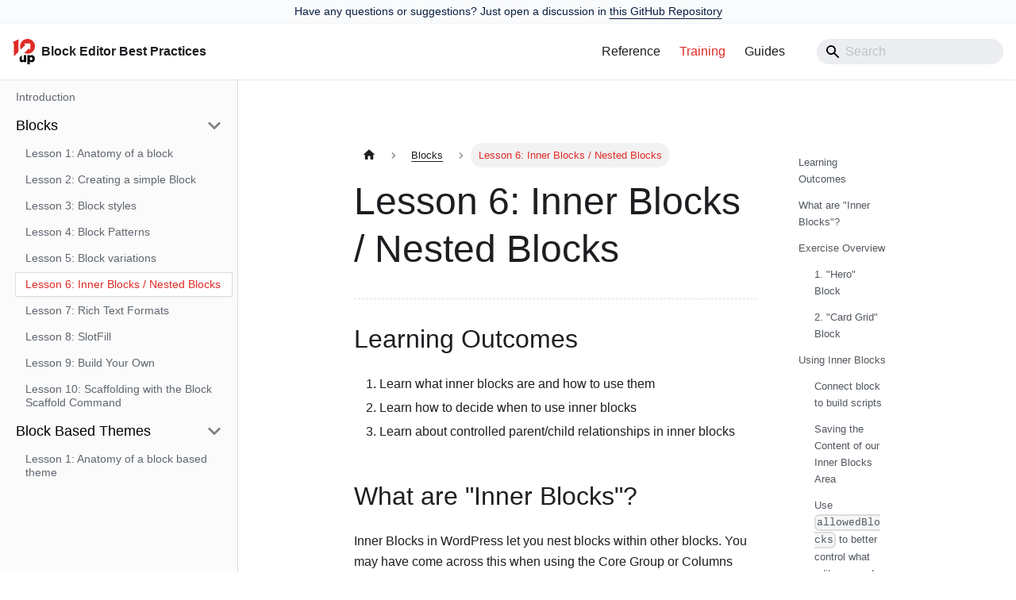

--- FILE ---
content_type: text/html
request_url: https://gutenberg.10up.com/training/Blocks/inner-blocks/
body_size: 14484
content:
<!doctype html>
<html lang="en" dir="ltr" class="docs-wrapper plugin-docs plugin-id-training docs-version-current docs-doc-page docs-doc-id-Blocks/inner-blocks" data-has-hydrated="false">
<head>
<meta charset="UTF-8">
<meta name="generator" content="Docusaurus v3.8.1">
<title data-rh="true">Lesson 6: Inner Blocks / Nested Blocks | 10up - WP Block Editor Best Practices</title><meta data-rh="true" name="viewport" content="width=device-width,initial-scale=1"><meta data-rh="true" name="twitter:card" content="summary_large_image"><meta data-rh="true" property="og:url" content="https://gutenberg.10up.com/training/Blocks/inner-blocks"><meta data-rh="true" property="og:locale" content="en"><meta data-rh="true" name="docusaurus_locale" content="en"><meta data-rh="true" name="docsearch:language" content="en"><meta data-rh="true" name="docusaurus_version" content="current"><meta data-rh="true" name="docusaurus_tag" content="docs-training-current"><meta data-rh="true" name="docsearch:version" content="current"><meta data-rh="true" name="docsearch:docusaurus_tag" content="docs-training-current"><meta data-rh="true" property="og:title" content="Lesson 6: Inner Blocks / Nested Blocks | 10up - WP Block Editor Best Practices"><meta data-rh="true" name="description" content="Learning Outcomes"><meta data-rh="true" property="og:description" content="Learning Outcomes"><link data-rh="true" rel="icon" href="/img/favicon.ico"><link data-rh="true" rel="canonical" href="https://gutenberg.10up.com/training/Blocks/inner-blocks"><link data-rh="true" rel="alternate" href="https://gutenberg.10up.com/training/Blocks/inner-blocks" hreflang="en"><link data-rh="true" rel="alternate" href="https://gutenberg.10up.com/training/Blocks/inner-blocks" hreflang="x-default"><script data-rh="true" type="application/ld+json">{"@context":"https://schema.org","@type":"BreadcrumbList","itemListElement":[{"@type":"ListItem","position":1,"name":"Blocks","item":"https://gutenberg.10up.com/training/Blocks/"},{"@type":"ListItem","position":2,"name":"Lesson 6: Inner Blocks / Nested Blocks","item":"https://gutenberg.10up.com/training/Blocks/inner-blocks"}]}</script><link rel="preconnect" href="https://www.googletagmanager.com">
<script>window.dataLayer=window.dataLayer||[]</script>
<script>!function(e,t,a,n){e[n]=e[n]||[],e[n].push({"gtm.start":(new Date).getTime(),event:"gtm.js"});var g=t.getElementsByTagName(a)[0],m=t.createElement(a);m.async=!0,m.src="https://www.googletagmanager.com/gtm.js?id=GTM-KKMSD2RG",g.parentNode.insertBefore(m,g)}(window,document,"script","dataLayer")</script><link rel="stylesheet" href="/assets/css/styles.16039526.css">
<script src="/assets/js/runtime~main.e83603bd.js" defer="defer"></script>
<script src="/assets/js/main.21545c87.js" defer="defer"></script>
</head>
<body class="navigation-with-keyboard">
<noscript><iframe src="https://www.googletagmanager.com/ns.html?id=GTM-KKMSD2RG" height="0" width="0" style="display:none;visibility:hidden"></iframe></noscript>


<svg xmlns="http://www.w3.org/2000/svg" style="display: none;"><defs>
<symbol id="theme-svg-external-link" viewBox="0 0 24 24"><path fill="currentColor" d="M21 13v10h-21v-19h12v2h-10v15h17v-8h2zm3-12h-10.988l4.035 4-6.977 7.07 2.828 2.828 6.977-7.07 4.125 4.172v-11z"/></symbol>
</defs></svg>
<script>!function(){var t="light";var e=function(){try{return new URLSearchParams(window.location.search).get("docusaurus-theme")}catch(t){}}()||function(){try{return window.localStorage.getItem("theme")}catch(t){}}();document.documentElement.setAttribute("data-theme",e||t),document.documentElement.setAttribute("data-theme-choice",e||t)}(),function(){try{const n=new URLSearchParams(window.location.search).entries();for(var[t,e]of n)if(t.startsWith("docusaurus-data-")){var a=t.replace("docusaurus-data-","data-");document.documentElement.setAttribute(a,e)}}catch(t){}}(),document.documentElement.setAttribute("data-announcement-bar-initially-dismissed",function(){try{return"true"===localStorage.getItem("docusaurus.announcement.dismiss")}catch(t){}return!1}())</script><div id="__docusaurus"><div role="region" aria-label="Skip to main content"><a class="skipToContent_fXgn" href="#__docusaurus_skipToContent_fallback">Skip to main content</a></div><div class="theme-announcement-bar announcementBar_mb4j" style="background-color:#fafbfc;color:#091E42" role="banner"><div class="content_knG7 announcementBarContent_xLdY">Have any questions or suggestions? Just open a discussion in <a target="_blank" rel="noopener noreferrer" href="https://github.com/10up/gutenberg-best-practices/discussions/new">this GitHub Repository</a></div></div><nav aria-label="Main" class="theme-layout-navbar navbar navbar--fixed-top"><div class="navbar__inner"><div class="theme-layout-navbar-left navbar__items"><button aria-label="Toggle navigation bar" aria-expanded="false" class="navbar__toggle clean-btn" type="button"><svg width="30" height="30" viewBox="0 0 30 30" aria-hidden="true"><path stroke="currentColor" stroke-linecap="round" stroke-miterlimit="10" stroke-width="2" d="M4 7h22M4 15h22M4 23h22"></path></svg></button><a class="navbar__brand" href="/"><div class="navbar__logo"><img src="/img/10up-logo-full.svg" alt="" class="themedComponent_mlkZ themedComponent--light_NVdE"><img src="/img/10up-logo-full.svg" alt="" class="themedComponent_mlkZ themedComponent--dark_xIcU"></div><b class="navbar__title text--truncate">Block Editor Best Practices</b></a></div><div class="theme-layout-navbar-right navbar__items navbar__items--right"><a class="navbar__item navbar__link" href="/reference/">Reference</a><a aria-current="page" class="navbar__item navbar__link navbar__link--active" href="/training/">Training</a><a class="navbar__item navbar__link" href="/guides/">Guides</a><div class="navbarSearchContainer_Bca1"><div class="navbar__search searchBarContainer_NW3z" dir="ltr"><input placeholder="Search" aria-label="Search" class="navbar__search-input" value=""><div class="loadingRing_RJI3 searchBarLoadingRing_YnHq"><div></div><div></div><div></div><div></div></div></div></div></div></div><div role="presentation" class="navbar-sidebar__backdrop"></div></nav><div id="__docusaurus_skipToContent_fallback" class="theme-layout-main main-wrapper mainWrapper_z2l0"><div class="docsWrapper_hBAB"><button aria-label="Scroll back to top" class="clean-btn theme-back-to-top-button backToTopButton_sjWU" type="button"></button><div class="docRoot_UBD9"><aside class="theme-doc-sidebar-container docSidebarContainer_YfHR"><div class="sidebarViewport_aRkj"><div class="sidebar_njMd"><nav aria-label="Docs sidebar" class="menu thin-scrollbar menu_SIkG menuWithAnnouncementBar_GW3s"><ul class="theme-doc-sidebar-menu menu__list"><li class="theme-doc-sidebar-item-link theme-doc-sidebar-item-link-level-1 menu__list-item"><a class="menu__link" href="/training/">Introduction</a></li><li class="theme-doc-sidebar-item-category theme-doc-sidebar-item-category-level-1 menu__list-item"><div class="menu__list-item-collapsible"><a class="menu__link menu__link--sublist menu__link--active" href="/training/Blocks/">Blocks</a><button aria-label="Collapse sidebar category &#x27;Blocks&#x27;" aria-expanded="true" type="button" class="clean-btn menu__caret"></button></div><ul class="menu__list"><li class="theme-doc-sidebar-item-link theme-doc-sidebar-item-link-level-2 menu__list-item"><a class="menu__link" tabindex="0" href="/training/Blocks/overview">Lesson 1: Anatomy of a block</a></li><li class="theme-doc-sidebar-item-link theme-doc-sidebar-item-link-level-2 menu__list-item"><a class="menu__link" tabindex="0" href="/training/Blocks/cta-lesson">Lesson 2: Creating a simple Block</a></li><li class="theme-doc-sidebar-item-link theme-doc-sidebar-item-link-level-2 menu__list-item"><a class="menu__link" tabindex="0" href="/training/Blocks/styles">Lesson 3: Block styles</a></li><li class="theme-doc-sidebar-item-link theme-doc-sidebar-item-link-level-2 menu__list-item"><a class="menu__link" tabindex="0" href="/training/Blocks/patterns">Lesson 4: Block Patterns</a></li><li class="theme-doc-sidebar-item-link theme-doc-sidebar-item-link-level-2 menu__list-item"><a class="menu__link" tabindex="0" href="/training/Blocks/variations">Lesson 5: Block variations</a></li><li class="theme-doc-sidebar-item-link theme-doc-sidebar-item-link-level-2 menu__list-item"><a class="menu__link menu__link--active" aria-current="page" tabindex="0" href="/training/Blocks/inner-blocks">Lesson 6: Inner Blocks / Nested Blocks</a></li><li class="theme-doc-sidebar-item-link theme-doc-sidebar-item-link-level-2 menu__list-item"><a class="menu__link" tabindex="0" href="/training/Blocks/rich-text-formats">Lesson 7: Rich Text Formats</a></li><li class="theme-doc-sidebar-item-link theme-doc-sidebar-item-link-level-2 menu__list-item"><a class="menu__link" tabindex="0" href="/training/Blocks/slot-fill">Lesson 8: SlotFill</a></li><li class="theme-doc-sidebar-item-link theme-doc-sidebar-item-link-level-2 menu__list-item"><a class="menu__link" tabindex="0" href="/training/Blocks/build-your-own">Lesson 9: Build Your Own</a></li><li class="theme-doc-sidebar-item-link theme-doc-sidebar-item-link-level-2 menu__list-item"><a class="menu__link" tabindex="0" href="/training/Blocks/Using the Block Scaffold command">Lesson 10: Scaffolding with the Block Scaffold Command</a></li></ul></li><li class="theme-doc-sidebar-item-category theme-doc-sidebar-item-category-level-1 menu__list-item"><div class="menu__list-item-collapsible"><a class="menu__link menu__link--sublist" href="/training/Block-Based-Themes/">Block Based Themes</a><button aria-label="Collapse sidebar category &#x27;Block Based Themes&#x27;" aria-expanded="true" type="button" class="clean-btn menu__caret"></button></div><ul class="menu__list"><li class="theme-doc-sidebar-item-link theme-doc-sidebar-item-link-level-2 menu__list-item"><a class="menu__link" tabindex="0" href="/training/Block-Based-Themes/overview">Lesson 1: Anatomy of a block based theme</a></li></ul></li></ul></nav></div></div></aside><main class="docMainContainer_TBSr"><div class="container padding-top--md padding-bottom--lg"><div class="row"><div class="col docItemCol_VOVn"><div class="docItemContainer_Djhp"><article><nav class="theme-doc-breadcrumbs breadcrumbsContainer_Z_bl" aria-label="Breadcrumbs"><ul class="breadcrumbs"><li class="breadcrumbs__item"><a aria-label="Home page" class="breadcrumbs__link" href="/"><svg viewBox="0 0 24 24" class="breadcrumbHomeIcon_YNFT"><path d="M10 19v-5h4v5c0 .55.45 1 1 1h3c.55 0 1-.45 1-1v-7h1.7c.46 0 .68-.57.33-.87L12.67 3.6c-.38-.34-.96-.34-1.34 0l-8.36 7.53c-.34.3-.13.87.33.87H5v7c0 .55.45 1 1 1h3c.55 0 1-.45 1-1z" fill="currentColor"></path></svg></a></li><li class="breadcrumbs__item"><a class="breadcrumbs__link" href="/training/Blocks/"><span>Blocks</span></a></li><li class="breadcrumbs__item breadcrumbs__item--active"><span class="breadcrumbs__link">Lesson 6: Inner Blocks / Nested Blocks</span></li></ul></nav><div class="tocCollapsible_ETCw theme-doc-toc-mobile tocMobile_ITEo"><button type="button" class="clean-btn tocCollapsibleButton_TO0P">On this page</button></div><div class="theme-doc-markdown markdown"><header><h1>Lesson 6: Inner Blocks / Nested Blocks</h1></header>
<h2 class="anchor anchorWithStickyNavbar_LWe7" id="learning-outcomes">Learning Outcomes<a href="#learning-outcomes" class="hash-link" aria-label="Direct link to Learning Outcomes" title="Direct link to Learning Outcomes">​</a></h2>
<ol>
<li>Learn what inner blocks are and how to use them</li>
<li>Learn how to decide when to use inner blocks</li>
<li>Learn about controlled parent/child relationships in inner blocks</li>
</ol>
<h2 class="anchor anchorWithStickyNavbar_LWe7" id="what-are-inner-blocks">What are &quot;Inner Blocks&quot;?<a href="#what-are-inner-blocks" class="hash-link" aria-label="Direct link to What are &quot;Inner Blocks&quot;?" title="Direct link to What are &quot;Inner Blocks&quot;?">​</a></h2>
<p>Inner Blocks in WordPress let you nest blocks within other blocks. You may have come across this when using the Core Group or Columns Block. This ability is very powerful because it allows you to compose different blocks to build your content. Composition is not the only thing nested blocks are useful for. Nesting also allows you to reduce complexity when you have to create repeatable items in your blocks.</p>
<p>The <a href="https://developer.wordpress.org/block-editor/reference-guides/core-blocks/#group" target="_blank" rel="noopener noreferrer">Group block</a> for example is meant to be a wrapper for other blocks. It creates a container with some options like a background color for that section and allows you to insert other blocks into that wrapper. Other examples of this kind of nesting can be found in the <a href="https://developer.wordpress.org/block-editor/reference-guides/core-blocks/#media-text" target="_blank" rel="noopener noreferrer">Media &amp; Text</a> and the <a href="https://developer.wordpress.org/block-editor/reference-guides/core-blocks/#cover" target="_blank" rel="noopener noreferrer">Cover Block</a>. They all allow you to place other blocks within an inner block area.</p>
<p><img decoding="async" loading="lazy" alt="Editor List View showing a Core Group block with a Heading and Paragraph nested within." src="/assets/images/inner-blocks-core-group-screenshot-cb1668a6c3a321bc95cf745aa9ba544a.jpg" width="1920" height="1200" class="img_ev3q"></p>
<p>There is another great use case for inner blocks. We can see that when looking at the core columns block. It may seem very similar at first because it also allows you to place blocks within the columns.</p>
<p>But this is not the case for the columns block. It only allows individual column blocks as its direct decedents. The individual column blocks then allow you to place other blocks in them. The column blocks cannot get used outside the columns block.</p>
<p>Instead of storing a very complicated array of the columns with all their options and building custom logic to add, move or remove columns, all of that gets managed by using inner blocks with a wrapping <code>columns</code> block that only allows <code>column</code> blocks as its direct children.</p>
<p>Another example of this is the core buttons block. It only allows button blocks as its children and uses inner blocks to allow editors to add, move and remove the individual button blocks.</p>
<p><img decoding="async" loading="lazy" alt="Editor List View showing a Core Columns block with three nested Column Blocks that each has their child blocks within." src="/assets/images/inner-blocks-core-columns-screenshot-2395c6f3da51465fc306a3f8c6d65db6.jpg" width="1920" height="1200" class="img_ev3q"></p>
<h2 class="anchor anchorWithStickyNavbar_LWe7" id="exercise-overview">Exercise Overview<a href="#exercise-overview" class="hash-link" aria-label="Direct link to Exercise Overview" title="Direct link to Exercise Overview">​</a></h2>
<p>In this lesson, we are going to build two different blocks (&quot;Hero&quot; Block and &quot;Card Grid&quot; blocks) to take a look at what use-cases inner blocks can solve. Both of these blocks have a <code>starter</code> folder that already contains a lot of the skeleton for these blocks. But the actual <code>InnerBlocks</code> need to get added to the components to make them work. If you get stuck, you can always take a peek at the <code>completed</code> folder for a complete version of the block.</p>
<h3 class="anchor anchorWithStickyNavbar_LWe7" id="1-hero-block">1. &quot;Hero&quot; Block<a href="#1-hero-block" class="hash-link" aria-label="Direct link to 1. &quot;Hero&quot; Block" title="Direct link to 1. &quot;Hero&quot; Block">​</a></h3>
<p>First, we will take a look at how we can use inner blocks to allow an editor to place anything they want into a predefined area of your component. In this example, we have a &quot;simple&quot; design of a &quot;Hero&quot; component that has an image at the top with a content area that overlaps the image.</p>
<p><img decoding="async" loading="lazy" alt="Hero Block Mockup" src="/assets/images/inner-blocks-one-mockup-2600d042f83a9d5ec1e5090dcb12288c.png" width="1920" height="1200" class="img_ev3q"></p>
<p>The client wants to be able to place other blocks into the content area of the &quot;Hero&quot; component to make it as flexible as possible for them.</p>
<p>For the &quot;Hero&quot; Block we need to define an area of our markup where other blocks can get inserted.</p>
<p><img decoding="async" loading="lazy" alt="Hero Block Scribble" src="/assets/images/inner-blocks-one-scribble-ae8546861021b5af4583f1fa797bd420.png" width="1920" height="1200" class="img_ev3q"></p>
<p>To get started there is a starter block scaffolded out located in the blocks folder of the theme with the name <a href="https://github.com/10up/gutenberg-lessons/tree/trunk/themes/tenup-theme/includes/blocks/inner-blocks-one-starter" target="_blank" rel="noopener noreferrer"><code>inner-blocks-one-starter</code></a>. If you are stuck you can take a look at the <a href="https://github.com/10up/gutenberg-lessons/tree/trunk/themes/tenup-theme/includes/blocks/inner-blocks-one-complete" target="_blank" rel="noopener noreferrer"><code>inner-blocks-one-complete</code></a> folder for a completed version of the block.</p>
<p>Most of the markup and block scaffolding already is in place. What is left to do is wire up the <code>InnerBlock</code> area both in the editor and on the frontend. You will find comments outlining where the inner blocks area should go in both the <a href="https://github.com/10up/gutenberg-lessons/tree/trunk/themes/tenup-theme/includes/blocks/inner-blocks-one-starter/edit.js" target="_blank" rel="noopener noreferrer"><code>edit.js</code></a> and the <a href="https://github.com/10up/gutenberg-lessons/tree/trunk/themes/tenup-theme/includes/blocks/inner-blocks-one-starter/markup.php" target="_blank" rel="noopener noreferrer"><code>markup.php</code></a> files. We go through these steps below in our <a href="#using-inner-blocks"><code>Using Inner Blocks</code> section</a>.</p>
<h3 class="anchor anchorWithStickyNavbar_LWe7" id="2-card-grid-block">2. &quot;Card Grid&quot; Block<a href="#2-card-grid-block" class="hash-link" aria-label="Direct link to 2. &quot;Card Grid&quot; Block" title="Direct link to 2. &quot;Card Grid&quot; Block">​</a></h3>
<p>The second block we will be building is a &quot;Card Grid&quot; component. This Card grid should allow editors to place as many card components into a grid that automatically reflows based on the screen size of the device they are using.</p>
<p><img decoding="async" loading="lazy" alt="Card Grid Block Mockup" src="/assets/images/inner-blocks-two-mockup-dbbc235e5f2ac1028953c15da2378ad0.png" width="1920" height="1200" class="img_ev3q"></p>
<p>The &quot;Card Grid&quot; consists of two elements. The actual grid can contain the cards and then the individual cards. This is similar to how core has the Buttons block that contains individual Button blocks.</p>
<p>So we can archive this by creating two different blocks. The &quot;Card Grid&quot; block needs to define an inner block area where only the card block can get inserted. And then we need the card block that cannot get used anywhere outside of the &quot;Card Grid&quot;.</p>
<p><img decoding="async" loading="lazy" alt="Card Grid Block Scribble" src="/assets/images/inner-blocks-two-scribble-0023197441e17148523ccae37d249404.png" width="1920" height="1200" class="img_ev3q"></p>
<p>To get started there are two starter blocks scaffolded out located in the blocks folder of the theme with the name <a href="https://github.com/10up/gutenberg-lessons/tree/trunk/themes/tenup-theme/includes/blocks/inner-blocks-two-card-grid-starter" target="_blank" rel="noopener noreferrer"><code>inner-blocks-two-card-grid-starter</code></a> and <a href="https://github.com/10up/gutenberg-lessons/tree/trunk/themes/tenup-theme/includes/blocks/inner-blocks-two-card-starter" target="_blank" rel="noopener noreferrer"><code>inner-blocks-two-card-starter</code></a>. If you are stuck you can take a look at the <a href="https://github.com/10up/gutenberg-lessons/tree/trunk/themes/tenup-theme/includes/blocks/inner-blocks-two-card-grid-complete" target="_blank" rel="noopener noreferrer"><code>inner-blocks-two-card-grid-complete</code></a> and <a href="https://github.com/10up/gutenberg-lessons/tree/trunk/themes/tenup-theme/includes/blocks/inner-blocks-two-card-complete" target="_blank" rel="noopener noreferrer"><code>inner-blocks-two-card-complete</code></a> folders for a completed version of the block.</p>
<p>As in the first example, most of the markup and block are already scaffolded out. The inner blocks area needs to get added and configured again and the &quot;Card&quot; block needs to get hidden from the inserter unless it is being used within the &quot;Card Grid&quot; block. We go through these steps below in our <a href="#using-inner-blocks"><code>Using Inner Blocks</code> section</a>.</p>
<h2 class="anchor anchorWithStickyNavbar_LWe7" id="using-inner-blocks">Using Inner Blocks<a href="#using-inner-blocks" class="hash-link" aria-label="Direct link to Using Inner Blocks" title="Direct link to Using Inner Blocks">​</a></h2>
<p>Inner Blocks are the name of a react component that is part of the &quot;Block Editor&quot; package. We can import it into our block edit component and use it within the markup of our block.</p>
<p>In the block one starter <a href="https://github.com/10up/gutenberg-lessons/tree/trunk/themes/tenup-theme/includes/blocks/inner-blocks-one-starter/edit.js" target="_blank" rel="noopener noreferrer"><code>edit.js</code></a> file, do the following:</p>
<p>Update the import to include the <code>useInnerBlocksProps</code> hook:</p>
<div class="language-js codeBlockContainer_Ckt0 theme-code-block" style="--prism-color:#393A34;--prism-background-color:#f6f8fa"><div class="codeBlockContent_QJqH"><pre tabindex="0" class="prism-code language-js codeBlock_bY9V thin-scrollbar" style="color:#393A34;background-color:#f6f8fa"><code class="codeBlockLines_e6Vv"><span class="token-line" style="color:#393A34"><span class="token keyword module" style="color:#00009f">import</span><span class="token plain"> </span><span class="token imports punctuation" style="color:#393A34">{</span><span class="token imports"> useBlockProps</span><span class="token imports punctuation" style="color:#393A34">,</span><span class="token imports"> useInnerBlocksProps </span><span class="token imports punctuation" style="color:#393A34">}</span><span class="token plain"> </span><span class="token keyword module" style="color:#00009f">from</span><span class="token plain"> </span><span class="token string" style="color:#e3116c">&#x27;@wordpress/block-editor&#x27;</span><span class="token punctuation" style="color:#393A34">;</span><br></span></code></pre></div></div>
<p>Then, use the example below to add the <code>useInnerBlocksProps</code> hook where the inner blocks should be located:</p>
<div class="language-jsx codeBlockContainer_Ckt0 theme-code-block" style="--prism-color:#393A34;--prism-background-color:#f6f8fa"><div class="codeBlockContent_QJqH"><pre tabindex="0" class="prism-code language-jsx codeBlock_bY9V thin-scrollbar" style="color:#393A34;background-color:#f6f8fa"><code class="codeBlockLines_e6Vv"><span class="token-line" style="color:#393A34"><span class="token keyword" style="color:#00009f">const</span><span class="token plain"> </span><span class="token function-variable function maybe-class-name" style="color:#d73a49">BlockEdit</span><span class="token plain"> </span><span class="token operator" style="color:#393A34">=</span><span class="token plain"> </span><span class="token punctuation" style="color:#393A34">(</span><span class="token punctuation" style="color:#393A34">)</span><span class="token plain"> </span><span class="token arrow operator" style="color:#393A34">=&gt;</span><span class="token plain"> </span><span class="token punctuation" style="color:#393A34">{</span><span class="token plain"></span><br></span><span class="token-line" style="color:#393A34"><span class="token plain">	</span><span class="token keyword" style="color:#00009f">const</span><span class="token plain"> blockProps </span><span class="token operator" style="color:#393A34">=</span><span class="token plain"> </span><span class="token function" style="color:#d73a49">useBlockProps</span><span class="token punctuation" style="color:#393A34">(</span><span class="token punctuation" style="color:#393A34">)</span><span class="token punctuation" style="color:#393A34">;</span><span class="token plain"></span><br></span><span class="token-line" style="color:#393A34"><span class="token plain">	</span><span class="token keyword" style="color:#00009f">const</span><span class="token plain"> innerBlocksProps </span><span class="token operator" style="color:#393A34">=</span><span class="token plain"> </span><span class="token function" style="color:#d73a49">useInnerBlocksProps</span><span class="token punctuation" style="color:#393A34">(</span><span class="token punctuation" style="color:#393A34">)</span><span class="token punctuation" style="color:#393A34">;</span><span class="token plain"></span><br></span><span class="token-line" style="color:#393A34"><span class="token plain">	</span><span class="token keyword control-flow" style="color:#00009f">return</span><span class="token plain"> </span><span class="token punctuation" style="color:#393A34">(</span><span class="token plain"></span><br></span><span class="token-line" style="color:#393A34"><span class="token plain">		</span><span class="token tag punctuation" style="color:#393A34">&lt;</span><span class="token tag" style="color:#00009f">div</span><span class="token tag" style="color:#00009f"> </span><span class="token tag spread punctuation" style="color:#393A34">{</span><span class="token tag spread operator" style="color:#393A34">...</span><span class="token tag spread" style="color:#00009f">blockProps</span><span class="token tag spread punctuation" style="color:#393A34">}</span><span class="token tag punctuation" style="color:#393A34">&gt;</span><span class="token plain-text"></span><br></span><span class="token-line" style="color:#393A34"><span class="token plain-text">			</span><span class="token tag punctuation" style="color:#393A34">&lt;</span><span class="token tag" style="color:#00009f">div</span><span class="token tag" style="color:#00009f"> </span><span class="token tag spread punctuation" style="color:#393A34">{</span><span class="token tag spread operator" style="color:#393A34">...</span><span class="token tag spread" style="color:#00009f">innerBlocksProps</span><span class="token tag spread punctuation" style="color:#393A34">}</span><span class="token tag" style="color:#00009f"> </span><span class="token tag punctuation" style="color:#393A34">/&gt;</span><span class="token plain-text"></span><br></span><span class="token-line" style="color:#393A34"><span class="token plain-text">		</span><span class="token tag punctuation" style="color:#393A34">&lt;/</span><span class="token tag" style="color:#00009f">div</span><span class="token tag punctuation" style="color:#393A34">&gt;</span><span class="token plain"></span><br></span><span class="token-line" style="color:#393A34"><span class="token plain">	</span><span class="token punctuation" style="color:#393A34">)</span><span class="token plain"></span><br></span><span class="token-line" style="color:#393A34"><span class="token plain"></span><span class="token punctuation" style="color:#393A34">}</span><span class="token plain"></span><br></span><span class="token-line" style="color:#393A34"><span class="token plain" style="display:inline-block"></span><br></span><span class="token-line" style="color:#393A34"><span class="token plain"></span><span class="token keyword module" style="color:#00009f">export</span><span class="token plain"> </span><span class="token keyword module" style="color:#00009f">default</span><span class="token plain"> </span><span class="token maybe-class-name">BlockEdit</span><span class="token punctuation" style="color:#393A34">;</span><br></span></code></pre></div></div>
<h3 class="anchor anchorWithStickyNavbar_LWe7" id="connect-block-to-build-scripts">Connect block to build scripts<a href="#connect-block-to-build-scripts" class="hash-link" aria-label="Direct link to Connect block to build scripts" title="Direct link to Connect block to build scripts">​</a></h3>
<p>As always, you should have <code>npm run watch</code> running in your terminal. Making this change, did it do anything? Let&#x27;s check the editor. Search the block inserter for <code>Inner Blocks One - Starter</code>... is it found? Only see <code>Inner Blocks One - Complete</code>? That is because these files are not being targeted by our build scripts. Let&#x27;s fix that.</p>
<p>In order for 10up-toolkit to correctly pickup the JavaScript code for the block, we need to set the <code>editorScript</code> property in <a href="https://github.com/10up/gutenberg-lessons/blob/trunk/themes/tenup-theme/includes/blocks/inner-blocks-one-starter/block.json" target="_blank" rel="noopener noreferrer"><code>block.json</code></a></p>
<div class="language-json codeBlockContainer_Ckt0 theme-code-block" style="--prism-color:#393A34;--prism-background-color:#f6f8fa"><div class="codeBlockContent_QJqH"><pre tabindex="0" class="prism-code language-json codeBlock_bY9V thin-scrollbar" style="color:#393A34;background-color:#f6f8fa"><code class="codeBlockLines_e6Vv"><span class="token-line" style="color:#393A34"><span class="token property" style="color:#36acaa">&quot;editorScript&quot;</span><span class="token operator" style="color:#393A34">:</span><span class="token plain"> </span><span class="token string" style="color:#e3116c">&quot;file:./index.js&quot;</span><br></span></code></pre></div></div>
<div class="theme-admonition theme-admonition-note admonition_xJq3 alert alert--secondary"><div class="admonitionHeading_Gvgb"><span class="admonitionIcon_Rf37"><svg viewBox="0 0 14 16"><path fill-rule="evenodd" d="M6.3 5.69a.942.942 0 0 1-.28-.7c0-.28.09-.52.28-.7.19-.18.42-.28.7-.28.28 0 .52.09.7.28.18.19.28.42.28.7 0 .28-.09.52-.28.7a1 1 0 0 1-.7.3c-.28 0-.52-.11-.7-.3zM8 7.99c-.02-.25-.11-.48-.31-.69-.2-.19-.42-.3-.69-.31H6c-.27.02-.48.13-.69.31-.2.2-.3.44-.31.69h1v3c.02.27.11.5.31.69.2.2.42.31.69.31h1c.27 0 .48-.11.69-.31.2-.19.3-.42.31-.69H8V7.98v.01zM7 2.3c-3.14 0-5.7 2.54-5.7 5.68 0 3.14 2.56 5.7 5.7 5.7s5.7-2.55 5.7-5.7c0-3.15-2.56-5.69-5.7-5.69v.01zM7 .98c3.86 0 7 3.14 7 7s-3.14 7-7 7-7-3.12-7-7 3.14-7 7-7z"></path></svg></span>note</div><div class="admonitionContent_BuS1"><p>Adding the <code>file:</code> prefix lets 10up-toolkit and also WordPress itself know that you are referencing a relative file. You could also pass the handle of an already registered script as the editor script instead.</p></div></div>
<p>Let&#x27;s test that and see if it works. Stop your task runner in the terminal and restart it. Now, go back to the <a href="https://github.com/10up/gutenberg-lessons/tree/trunk/themes/tenup-theme/includes/blocks/inner-blocks-one-starter/edit.js" target="_blank" rel="noopener noreferrer"><code>edit.js</code></a> file and save. You should see the task runner update in the terminal.</p>
<p>With this done you can already go to the editor and see that there is now a Block Appender rendering inside your block that allows you to insert any blocks you want (you may have to refresh the page).</p>
<h3 class="anchor anchorWithStickyNavbar_LWe7" id="saving-the-content-of-our-inner-blocks-area">Saving the Content of our Inner Blocks Area<a href="#saving-the-content-of-our-inner-blocks-area" class="hash-link" aria-label="Direct link to Saving the Content of our Inner Blocks Area" title="Direct link to Saving the Content of our Inner Blocks Area">​</a></h3>
<p>If you now try to save the post and view it on the frontend you will find that your changes are not actually saved. The way the editor stores inner blocks is in the actual post content. But right now our blocks just return <code>null</code> in their <code>save</code> method in the <a href="https://github.com/10up/gutenberg-lessons/tree/trunk/themes/tenup-theme/includes/blocks/inner-blocks-one-starter/index.js" target="_blank" rel="noopener noreferrer"><code>index.js</code></a> file.</p>
<p>We can fix this by replacing the <code>null</code> with the <code>&lt;InnerBlocks.Content /&gt;</code> component:</p>
<div class="language-jsx codeBlockContainer_Ckt0 theme-code-block" style="--prism-color:#393A34;--prism-background-color:#f6f8fa"><div class="codeBlockTitle_OeMC">index.js</div><div class="codeBlockContent_QJqH"><pre tabindex="0" class="prism-code language-jsx codeBlock_bY9V thin-scrollbar" style="color:#393A34;background-color:#f6f8fa"><code class="codeBlockLines_e6Vv"><span class="token-line" style="color:#393A34"><span class="token comment" style="color:#999988;font-style:italic">/**</span><br></span><span class="token-line" style="color:#393A34"><span class="token comment" style="color:#999988;font-style:italic"> * WordPress dependencies</span><br></span><span class="token-line" style="color:#393A34"><span class="token comment" style="color:#999988;font-style:italic"> */</span><span class="token plain"></span><br></span><span class="token-line" style="color:#393A34"><span class="token plain"></span><span class="token keyword module" style="color:#00009f">import</span><span class="token plain"> </span><span class="token imports punctuation" style="color:#393A34">{</span><span class="token imports"> registerBlockType </span><span class="token imports punctuation" style="color:#393A34">}</span><span class="token plain"> </span><span class="token keyword module" style="color:#00009f">from</span><span class="token plain"> </span><span class="token string" style="color:#e3116c">&#x27;@wordpress/blocks&#x27;</span><span class="token punctuation" style="color:#393A34">;</span><span class="token plain"></span><br></span><span class="token-line" style="color:#393A34"><span class="token plain"></span><span class="token keyword module" style="color:#00009f">import</span><span class="token plain"> </span><span class="token imports punctuation" style="color:#393A34">{</span><span class="token imports"> useInnerBlocksProps </span><span class="token imports punctuation" style="color:#393A34">}</span><span class="token plain"> </span><span class="token keyword module" style="color:#00009f">from</span><span class="token plain"> </span><span class="token string" style="color:#e3116c">&#x27;@wordpress/block-editor&#x27;</span><span class="token punctuation" style="color:#393A34">;</span><span class="token plain"></span><br></span><span class="token-line" style="color:#393A34"><span class="token plain" style="display:inline-block"></span><br></span><span class="token-line" style="color:#393A34"><span class="token plain"></span><span class="token comment" style="color:#999988;font-style:italic">/**</span><br></span><span class="token-line" style="color:#393A34"><span class="token comment" style="color:#999988;font-style:italic"> * Internal dependencies</span><br></span><span class="token-line" style="color:#393A34"><span class="token comment" style="color:#999988;font-style:italic"> */</span><span class="token plain"></span><br></span><span class="token-line" style="color:#393A34"><span class="token plain"></span><span class="token keyword module" style="color:#00009f">import</span><span class="token plain"> </span><span class="token imports">edit</span><span class="token plain"> </span><span class="token keyword module" style="color:#00009f">from</span><span class="token plain"> </span><span class="token string" style="color:#e3116c">&#x27;./edit&#x27;</span><span class="token punctuation" style="color:#393A34">;</span><span class="token plain"></span><br></span><span class="token-line" style="color:#393A34"><span class="token plain"></span><span class="token keyword module" style="color:#00009f">import</span><span class="token plain"> </span><span class="token imports">block</span><span class="token plain"> </span><span class="token keyword module" style="color:#00009f">from</span><span class="token plain"> </span><span class="token string" style="color:#e3116c">&#x27;./block.json&#x27;</span><span class="token punctuation" style="color:#393A34">;</span><span class="token plain"></span><br></span><span class="token-line" style="color:#393A34"><span class="token plain" style="display:inline-block"></span><br></span><span class="token-line" style="color:#393A34"><span class="token plain"></span><span class="token comment" style="color:#999988;font-style:italic">/**</span><br></span><span class="token-line" style="color:#393A34"><span class="token comment" style="color:#999988;font-style:italic"> * Register block</span><br></span><span class="token-line" style="color:#393A34"><span class="token comment" style="color:#999988;font-style:italic"> */</span><span class="token plain"></span><br></span><span class="token-line" style="color:#393A34"><span class="token plain"></span><span class="token function" style="color:#d73a49">registerBlockType</span><span class="token punctuation" style="color:#393A34">(</span><span class="token plain">block</span><span class="token punctuation" style="color:#393A34">.</span><span class="token property-access">name</span><span class="token punctuation" style="color:#393A34">,</span><span class="token plain"> </span><span class="token punctuation" style="color:#393A34">{</span><span class="token plain"></span><br></span><span class="token-line" style="color:#393A34"><span class="token plain">	edit</span><span class="token punctuation" style="color:#393A34">,</span><span class="token plain"></span><br></span><span class="token-line" style="color:#393A34"><span class="token plain">	</span><span class="token function-variable function" style="color:#d73a49">save</span><span class="token operator" style="color:#393A34">:</span><span class="token plain"> </span><span class="token punctuation" style="color:#393A34">(</span><span class="token punctuation" style="color:#393A34">)</span><span class="token plain"> </span><span class="token arrow operator" style="color:#393A34">=&gt;</span><span class="token plain"> </span><span class="token tag punctuation" style="color:#393A34">&lt;</span><span class="token tag class-name" style="color:#00009f">InnerBlocks.Content</span><span class="token tag" style="color:#00009f"> </span><span class="token tag punctuation" style="color:#393A34">/&gt;</span><span class="token punctuation" style="color:#393A34">,</span><span class="token plain"></span><br></span><span class="token-line" style="color:#393A34"><span class="token plain"></span><span class="token punctuation" style="color:#393A34">}</span><span class="token punctuation" style="color:#393A34">)</span><span class="token punctuation" style="color:#393A34">;</span><br></span></code></pre></div></div>
<p>Now that the content is saved in the database we also need to somehow use this content in our markup in PHP template. Inside our [<code>markup.php</code><a href="https://github.com/10up/gutenberg-lessons/tree/trunk/themes/tenup-theme/includes/blocks/inner-blocks-one-starter/markup.php" target="_blank" rel="noopener noreferrer">https://github.com/10up/gutenberg-lessons/tree/trunk/themes/tenup-theme/includes/blocks/inner-blocks-one-starter/markup.php</a> file we have access to a few variables. The <code>$attributes</code>, <code>$content</code>, <code>$block</code>, and <code>$context</code>. In this case we are interested in the <code>\ $content</code> variable which stores the saved markup from the editor.</p>
<p>If we look down at the content container, we will see the comment <code>// The inner blocks content should get rendered here.</code> Replace this comment with the following:</p>
<div class="language-php codeBlockContainer_Ckt0 theme-code-block" style="--prism-color:#393A34;--prism-background-color:#f6f8fa"><div class="codeBlockTitle_OeMC">markup.php</div><div class="codeBlockContent_QJqH"><pre tabindex="0" class="prism-code language-php codeBlock_bY9V thin-scrollbar" style="color:#393A34;background-color:#f6f8fa"><code class="codeBlockLines_e6Vv"><span class="token-line" style="color:#393A34"><span class="token comment" style="color:#999988;font-style:italic">/**</span><br></span><span class="token-line" style="color:#393A34"><span class="token comment" style="color:#999988;font-style:italic"> * the $content is the html generated from innerBlocks</span><br></span><span class="token-line" style="color:#393A34"><span class="token comment" style="color:#999988;font-style:italic"> * it is being created from the save method in JS or the render_callback</span><br></span><span class="token-line" style="color:#393A34"><span class="token comment" style="color:#999988;font-style:italic"> * in php and is sanitized.</span><br></span><span class="token-line" style="color:#393A34"><span class="token comment" style="color:#999988;font-style:italic"> *</span><br></span><span class="token-line" style="color:#393A34"><span class="token comment" style="color:#999988;font-style:italic"> * Re sanitizing it through `wp_kses_post` causes</span><br></span><span class="token-line" style="color:#393A34"><span class="token comment" style="color:#999988;font-style:italic"> * embed blocks to break and other core filters don&#x27;t apply.</span><br></span><span class="token-line" style="color:#393A34"><span class="token comment" style="color:#999988;font-style:italic"> * therefore no additional sanitization is done and it is being output as is</span><br></span><span class="token-line" style="color:#393A34"><span class="token comment" style="color:#999988;font-style:italic"> */</span><span class="token plain"></span><br></span><span class="token-line" style="color:#393A34"><span class="token plain"></span><span class="token keyword" style="color:#00009f">echo</span><span class="token plain"> </span><span class="token variable" style="color:#36acaa">$content</span><span class="token punctuation" style="color:#393A34">;</span><span class="token plain"> </span><span class="token comment" style="color:#999988;font-style:italic">// phpcs:disable</span><br></span></code></pre></div></div>
<p>From here we are most of the way there. You are now able to insert any blocks you want and the content gets saved into the database and shows on the frontend.</p>
<p>There are a few things to keep in mind though to improve the User Experience of our block.</p>
<h3 class="anchor anchorWithStickyNavbar_LWe7" id="use-allowedblocks-to-better-control-what-editors-can-do">Use <code>allowedBlocks</code> to better control what editors can do<a href="#use-allowedblocks-to-better-control-what-editors-can-do" class="hash-link" aria-label="Direct link to use-allowedblocks-to-better-control-what-editors-can-do" title="Direct link to use-allowedblocks-to-better-control-what-editors-can-do">​</a></h3>
<p>Right now editors are able to insert any block they want into the inner blocks area. This might not always be what we want. In the case of our &quot;Hero&quot; it, for example, doesn&#x27;t really make sense to allow any layout-related blocks like the &quot;Banner&quot;, &quot;Columns&quot; or &quot;Group&quot; block.</p>
<p>We can improve the UX by adding a list of allowed blocks to the inner blocks component.</p>
<div class="language-jsx codeBlockContainer_Ckt0 theme-code-block" style="--prism-color:#393A34;--prism-background-color:#f6f8fa"><div class="codeBlockContent_QJqH"><pre tabindex="0" class="prism-code language-jsx codeBlock_bY9V thin-scrollbar" style="color:#393A34;background-color:#f6f8fa"><code class="codeBlockLines_e6Vv"><span class="token-line" style="color:#393A34"><span class="token keyword" style="color:#00009f">const</span><span class="token plain"> innerBlocksProps </span><span class="token operator" style="color:#393A34">=</span><span class="token plain"> </span><span class="token function" style="color:#d73a49">useInnerBlocksProps</span><span class="token punctuation" style="color:#393A34">(</span><span class="token plain"></span><br></span><span class="token-line" style="color:#393A34"><span class="token plain">	</span><span class="token punctuation" style="color:#393A34">{</span><span class="token punctuation" style="color:#393A34">}</span><span class="token punctuation" style="color:#393A34">,</span><span class="token plain"></span><br></span><span class="token-line theme-code-block-highlighted-line" style="color:#393A34"><span class="token plain">	</span><span class="token punctuation" style="color:#393A34">{</span><span class="token plain"></span><br></span><span class="token-line theme-code-block-highlighted-line" style="color:#393A34"><span class="token plain">		</span><span class="token literal-property property" style="color:#36acaa">allowedBlocks</span><span class="token operator" style="color:#393A34">:</span><span class="token plain"> </span><span class="token punctuation" style="color:#393A34">{</span><span class="token plain"> </span><span class="token punctuation" style="color:#393A34">[</span><span class="token plain"></span><br></span><span class="token-line theme-code-block-highlighted-line" style="color:#393A34"><span class="token plain">			</span><span class="token string" style="color:#e3116c">&#x27;core/heading&#x27;</span><span class="token punctuation" style="color:#393A34">,</span><span class="token plain"></span><br></span><span class="token-line theme-code-block-highlighted-line" style="color:#393A34"><span class="token plain">			</span><span class="token string" style="color:#e3116c">&#x27;core/paragraph&#x27;</span><span class="token punctuation" style="color:#393A34">,</span><span class="token plain"></span><br></span><span class="token-line theme-code-block-highlighted-line" style="color:#393A34"><span class="token plain">			</span><span class="token string" style="color:#e3116c">&#x27;core/buttons&#x27;</span><span class="token punctuation" style="color:#393A34">,</span><span class="token plain"></span><br></span><span class="token-line theme-code-block-highlighted-line" style="color:#393A34"><span class="token plain">			</span><span class="token string" style="color:#e3116c">&#x27;core/button&#x27;</span><span class="token punctuation" style="color:#393A34">,</span><span class="token plain"></span><br></span><span class="token-line" style="color:#393A34"><span class="token plain">		</span><span class="token punctuation" style="color:#393A34">]</span><span class="token plain"> </span><span class="token punctuation" style="color:#393A34">}</span><span class="token plain"></span><br></span><span class="token-line" style="color:#393A34"><span class="token plain">	</span><span class="token punctuation" style="color:#393A34">}</span><span class="token plain"></span><br></span><span class="token-line" style="color:#393A34"><span class="token plain"></span><span class="token punctuation" style="color:#393A34">)</span><span class="token punctuation" style="color:#393A34">;</span><span class="token plain"></span><br></span><span class="token-line" style="color:#393A34"><span class="token plain" style="display:inline-block"></span><br></span><span class="token-line" style="color:#393A34"><span class="token plain"></span><span class="token keyword control-flow" style="color:#00009f">return</span><span class="token plain"> </span><span class="token punctuation" style="color:#393A34">(</span><span class="token plain"></span><br></span><span class="token-line" style="color:#393A34"><span class="token plain">	</span><span class="token tag punctuation" style="color:#393A34">&lt;</span><span class="token tag" style="color:#00009f">div</span><span class="token tag" style="color:#00009f"> </span><span class="token tag spread punctuation" style="color:#393A34">{</span><span class="token tag spread operator" style="color:#393A34">...</span><span class="token tag spread" style="color:#00009f">blockProps</span><span class="token tag spread punctuation" style="color:#393A34">}</span><span class="token tag punctuation" style="color:#393A34">&gt;</span><span class="token plain-text"></span><br></span><span class="token-line" style="color:#393A34"><span class="token plain-text">		</span><span class="token tag punctuation" style="color:#393A34">&lt;</span><span class="token tag" style="color:#00009f">div</span><span class="token tag" style="color:#00009f"> </span><span class="token tag spread punctuation" style="color:#393A34">{</span><span class="token tag spread operator" style="color:#393A34">...</span><span class="token tag spread" style="color:#00009f">innerBlocksProps</span><span class="token tag spread punctuation" style="color:#393A34">}</span><span class="token tag" style="color:#00009f"> </span><span class="token tag punctuation" style="color:#393A34">/&gt;</span><span class="token plain-text"></span><br></span><span class="token-line" style="color:#393A34"><span class="token plain-text">	</span><span class="token tag punctuation" style="color:#393A34">&lt;/</span><span class="token tag" style="color:#00009f">div</span><span class="token tag punctuation" style="color:#393A34">&gt;</span><span class="token plain"></span><br></span><span class="token-line" style="color:#393A34"><span class="token plain"></span><span class="token punctuation" style="color:#393A34">)</span><br></span></code></pre></div></div>
<h3 class="anchor anchorWithStickyNavbar_LWe7" id="defining-a-template-to-get-editors-up-and-running-quicker">Defining a <code>template</code> to Get Editors Up and Running Quicker<a href="#defining-a-template-to-get-editors-up-and-running-quicker" class="hash-link" aria-label="Direct link to defining-a-template-to-get-editors-up-and-running-quicker" title="Direct link to defining-a-template-to-get-editors-up-and-running-quicker">​</a></h3>
<p>Another thing that isn&#x27;t great about the UX right now is that the initial state when we insert our &quot;Hero&quot; block is only an empty grey box.</p>
<p>We know that in an ideal case we want our editors to have a title and a paragraph inside the &quot;Hero&quot; so we can make that the default when the block is inserted.</p>
<p>To achieve this we can define a <code>template</code> on the inner block area. The template gets defined the same way you already saw in <a href="/training/Blocks/variations">Lesson 5: Block Variations</a>. It is an array with individual items also being represented as an array with the block name as the first element, the attributes of the block as the second and child blocks as the third element.</p>
<div class="language-jsx codeBlockContainer_Ckt0 theme-code-block" style="--prism-color:#393A34;--prism-background-color:#f6f8fa"><div class="codeBlockContent_QJqH"><pre tabindex="0" class="prism-code language-jsx codeBlock_bY9V thin-scrollbar" style="color:#393A34;background-color:#f6f8fa"><code class="codeBlockLines_e6Vv"><span class="token-line" style="color:#393A34"><span class="token keyword" style="color:#00009f">const</span><span class="token plain"> innerBlocksProps </span><span class="token operator" style="color:#393A34">=</span><span class="token plain"> </span><span class="token function" style="color:#d73a49">useInnerBlocksProps</span><span class="token punctuation" style="color:#393A34">(</span><span class="token plain"></span><br></span><span class="token-line" style="color:#393A34"><span class="token plain">	</span><span class="token punctuation" style="color:#393A34">{</span><span class="token punctuation" style="color:#393A34">}</span><span class="token punctuation" style="color:#393A34">,</span><span class="token plain"></span><br></span><span class="token-line" style="color:#393A34"><span class="token plain">	</span><span class="token punctuation" style="color:#393A34">{</span><span class="token plain"></span><br></span><span class="token-line" style="color:#393A34"><span class="token plain">		</span><span class="token literal-property property" style="color:#36acaa">template</span><span class="token operator" style="color:#393A34">:</span><span class="token plain"> </span><span class="token punctuation" style="color:#393A34">{</span><span class="token punctuation" style="color:#393A34">[</span><span class="token plain"></span><br></span><span class="token-line" style="color:#393A34"><span class="token plain">			</span><span class="token punctuation" style="color:#393A34">[</span><span class="token string" style="color:#e3116c">&#x27;core/heading&#x27;</span><span class="token punctuation" style="color:#393A34">,</span><span class="token plain"> </span><span class="token punctuation" style="color:#393A34">{</span><span class="token plain"> </span><span class="token literal-property property" style="color:#36acaa">level</span><span class="token operator" style="color:#393A34">:</span><span class="token plain"> </span><span class="token number" style="color:#36acaa">2</span><span class="token punctuation" style="color:#393A34">,</span><span class="token plain"> </span><span class="token literal-property property" style="color:#36acaa">placeholder</span><span class="token operator" style="color:#393A34">:</span><span class="token plain"> </span><span class="token string" style="color:#e3116c">&#x27;Insert your heading here...&#x27;</span><span class="token plain"> </span><span class="token punctuation" style="color:#393A34">}</span><span class="token punctuation" style="color:#393A34">]</span><span class="token punctuation" style="color:#393A34">,</span><span class="token plain"></span><br></span><span class="token-line" style="color:#393A34"><span class="token plain">			</span><span class="token punctuation" style="color:#393A34">[</span><span class="token string" style="color:#e3116c">&#x27;core/paragraph&#x27;</span><span class="token punctuation" style="color:#393A34">,</span><span class="token plain"> </span><span class="token punctuation" style="color:#393A34">{</span><span class="token plain"> </span><span class="token literal-property property" style="color:#36acaa">placeholder</span><span class="token operator" style="color:#393A34">:</span><span class="token plain"> </span><span class="token string" style="color:#e3116c">&#x27;Write some description text here...&#x27;</span><span class="token plain"> </span><span class="token punctuation" style="color:#393A34">}</span><span class="token punctuation" style="color:#393A34">]</span><span class="token punctuation" style="color:#393A34">,</span><span class="token plain"></span><br></span><span class="token-line" style="color:#393A34"><span class="token plain">		</span><span class="token punctuation" style="color:#393A34">]</span><span class="token punctuation" style="color:#393A34">}</span><span class="token plain"></span><br></span><span class="token-line" style="color:#393A34"><span class="token plain">	</span><span class="token punctuation" style="color:#393A34">}</span><span class="token plain"></span><br></span><span class="token-line" style="color:#393A34"><span class="token plain"></span><span class="token punctuation" style="color:#393A34">)</span><span class="token punctuation" style="color:#393A34">;</span><span class="token plain"></span><br></span><span class="token-line" style="color:#393A34"><span class="token plain" style="display:inline-block"></span><br></span><span class="token-line" style="color:#393A34"><span class="token plain"></span><span class="token keyword control-flow" style="color:#00009f">return</span><span class="token plain"> </span><span class="token punctuation" style="color:#393A34">(</span><span class="token plain"></span><br></span><span class="token-line" style="color:#393A34"><span class="token plain">	</span><span class="token tag punctuation" style="color:#393A34">&lt;</span><span class="token tag" style="color:#00009f">div</span><span class="token tag" style="color:#00009f"> </span><span class="token tag spread punctuation" style="color:#393A34">{</span><span class="token tag spread operator" style="color:#393A34">...</span><span class="token tag spread" style="color:#00009f">blockProps</span><span class="token tag spread punctuation" style="color:#393A34">}</span><span class="token tag punctuation" style="color:#393A34">&gt;</span><span class="token plain-text"></span><br></span><span class="token-line" style="color:#393A34"><span class="token plain-text">		</span><span class="token tag punctuation" style="color:#393A34">&lt;</span><span class="token tag" style="color:#00009f">div</span><span class="token tag" style="color:#00009f"> </span><span class="token tag spread punctuation" style="color:#393A34">{</span><span class="token tag spread operator" style="color:#393A34">...</span><span class="token tag spread" style="color:#00009f">innerBlocksProps</span><span class="token tag spread punctuation" style="color:#393A34">}</span><span class="token tag" style="color:#00009f"> </span><span class="token tag punctuation" style="color:#393A34">/&gt;</span><span class="token plain-text"></span><br></span><span class="token-line" style="color:#393A34"><span class="token plain-text">	</span><span class="token tag punctuation" style="color:#393A34">&lt;/</span><span class="token tag" style="color:#00009f">div</span><span class="token tag punctuation" style="color:#393A34">&gt;</span><span class="token plain"></span><br></span><span class="token-line" style="color:#393A34"><span class="token plain"></span><span class="token punctuation" style="color:#393A34">)</span><br></span></code></pre></div></div>
<h3 class="anchor anchorWithStickyNavbar_LWe7" id="parent--child-relationships-of-blocks">Parent / Child Relationships of Blocks<a href="#parent--child-relationships-of-blocks" class="hash-link" aria-label="Direct link to Parent / Child Relationships of Blocks" title="Direct link to Parent / Child Relationships of Blocks">​</a></h3>
<div class="theme-admonition theme-admonition-note admonition_xJq3 alert alert--secondary"><div class="admonitionHeading_Gvgb"><span class="admonitionIcon_Rf37"><svg viewBox="0 0 14 16"><path fill-rule="evenodd" d="M6.3 5.69a.942.942 0 0 1-.28-.7c0-.28.09-.52.28-.7.19-.18.42-.28.7-.28.28 0 .52.09.7.28.18.19.28.42.28.7 0 .28-.09.52-.28.7a1 1 0 0 1-.7.3c-.28 0-.52-.11-.7-.3zM8 7.99c-.02-.25-.11-.48-.31-.69-.2-.19-.42-.3-.69-.31H6c-.27.02-.48.13-.69.31-.2.2-.3.44-.31.69h1v3c.02.27.11.5.31.69.2.2.42.31.69.31h1c.27 0 .48-.11.69-.31.2-.19.3-.42.31-.69H8V7.98v.01zM7 2.3c-3.14 0-5.7 2.54-5.7 5.68 0 3.14 2.56 5.7 5.7 5.7s5.7-2.55 5.7-5.7c0-3.15-2.56-5.69-5.7-5.69v.01zM7 .98c3.86 0 7 3.14 7 7s-3.14 7-7 7-7-3.12-7-7 3.14-7 7-7z"></path></svg></span>note</div><div class="admonitionContent_BuS1"><p>Before continuing, be sure you have done the following for the <code>inner-blocks-two-card-starter</code> and the <code>inner-blocks-two-card-grid-starter.</code> (per our guidance above):</p></div></div>
<ol>
<li>Add <code>editorScript</code> property in <a href="https://github.com/10up/gutenberg-lessons/blob/trunk/themes/tenup-theme/includes/blocks/inner-blocks-two-card-grid-starter/block.json" target="_blank" rel="noopener noreferrer"><code>block.json</code></a></li>
<li>Add <code>useInnerBlocksProps</code> to <a href="https://github.com/10up/gutenberg-lessons/tree/trunk/themes/tenup-theme/includes/blocks/inner-blocks-two-card-grid-starter/edit.js" target="_blank" rel="noopener noreferrer"><code>edit.js</code></a> (Don&#x27;t forget to import <code>useInnerBlocksProps</code> at the top of the file).</li>
<li>Update the <code>save</code> method in the <a href="https://github.com/10up/gutenberg-lessons/tree/trunk/themes/tenup-theme/includes/blocks/inner-blocks-two-card-grid-starter/edit.js" target="_blank" rel="noopener noreferrer"><code>index.js</code></a> file (<code>save: () =&gt; &lt;InnerBlocks.Content /&gt;</code>).</li>
<li>Add the markup output in <a href="https://github.com/10up/gutenberg-lessons/tree/trunk/themes/tenup-theme/includes/blocks/inner-blocks-two-card-grid-starter/markup.php" target="_blank" rel="noopener noreferrer"><code>markup.php</code></a> (<code>echo $content;</code>).</li>
</ol>
<div class="language-json codeBlockContainer_Ckt0 theme-code-block" style="--prism-color:#393A34;--prism-background-color:#f6f8fa"><div class="codeBlockContent_QJqH"><pre tabindex="0" class="prism-code language-json codeBlock_bY9V thin-scrollbar" style="color:#393A34;background-color:#f6f8fa"><code class="codeBlockLines_e6Vv"><span class="token-line" style="color:#393A34"><span class="token plain">  </span><span class="token property" style="color:#36acaa">&quot;editorScript&quot;</span><span class="token operator" style="color:#393A34">:</span><span class="token plain"> </span><span class="token string" style="color:#e3116c">&quot;file:./index.js&quot;</span><br></span></code></pre></div></div>
<p>If you want to create parent/child relationships between blocks like we need to do for our &quot;Card Grid&quot; and &quot;Card&quot; blocks that consists of two things. For one, you need to define the <code>allowedBlocks</code> on the inner blocks area in the parent block to only contain the child block you want to have show up. If the <code>allowedBlocks</code> array only contains one item the inserter will no longer show the block picker popover but instead directly insert that one block. Which is a nice little UX improvement we get for free.</p>
<p>So, for the &quot;Card Grid&quot; block, we want to update the <a href="https://github.com/10up/gutenberg-lessons/tree/trunk/themes/tenup-theme/includes/blocks/inner-blocks-two-card-grid-starter/edit.js" target="_blank" rel="noopener noreferrer"><code>edit.js</code></a> do define <code>allowedBlocks</code> for the inner blocks area:</p>
<div class="language-jsx codeBlockContainer_Ckt0 theme-code-block" style="--prism-color:#393A34;--prism-background-color:#f6f8fa"><div class="codeBlockContent_QJqH"><pre tabindex="0" class="prism-code language-jsx codeBlock_bY9V thin-scrollbar" style="color:#393A34;background-color:#f6f8fa"><code class="codeBlockLines_e6Vv"><span class="token-line" style="color:#393A34"><span class="token keyword" style="color:#00009f">const</span><span class="token plain"> innerBlocksProps </span><span class="token operator" style="color:#393A34">=</span><span class="token plain"> </span><span class="token function" style="color:#d73a49">useInnerBlocksProps</span><span class="token punctuation" style="color:#393A34">(</span><span class="token plain"></span><br></span><span class="token-line" style="color:#393A34"><span class="token plain">	</span><span class="token punctuation" style="color:#393A34">{</span><span class="token punctuation" style="color:#393A34">}</span><span class="token punctuation" style="color:#393A34">,</span><span class="token plain"></span><br></span><span class="token-line" style="color:#393A34"><span class="token plain">	</span><span class="token punctuation" style="color:#393A34">{</span><span class="token plain"></span><br></span><span class="token-line" style="color:#393A34"><span class="token plain">		</span><span class="token literal-property property" style="color:#36acaa">allowedBlocks</span><span class="token operator" style="color:#393A34">:</span><span class="token plain"> </span><span class="token punctuation" style="color:#393A34">[</span><span class="token string" style="color:#e3116c">&#x27;gutenberg-lessons/inner-blocks-two-card-starter&#x27;</span><span class="token punctuation" style="color:#393A34">]</span><span class="token plain"></span><br></span><span class="token-line" style="color:#393A34"><span class="token plain">	</span><span class="token punctuation" style="color:#393A34">}</span><span class="token plain"></span><br></span><span class="token-line" style="color:#393A34"><span class="token plain"></span><span class="token punctuation" style="color:#393A34">)</span><span class="token punctuation" style="color:#393A34">;</span><br></span></code></pre></div></div>
<p><strong>BONUS</strong>: To enhance our UX and better define the editorial output, let&#x27;s add orientation and a template to the inner blocks area in <a href="https://github.com/10up/gutenberg-lessons/tree/trunk/themes/tenup-theme/includes/blocks/inner-blocks-two-card-grid-starter/edit.js" target="_blank" rel="noopener noreferrer"><code>edit.js</code></a>:</p>
<div class="language-jsx codeBlockContainer_Ckt0 theme-code-block" style="--prism-color:#393A34;--prism-background-color:#f6f8fa"><div class="codeBlockContent_QJqH"><pre tabindex="0" class="prism-code language-jsx codeBlock_bY9V thin-scrollbar" style="color:#393A34;background-color:#f6f8fa"><code class="codeBlockLines_e6Vv"><span class="token-line" style="color:#393A34"><span class="token keyword" style="color:#00009f">const</span><span class="token plain"> innerBlocksProps </span><span class="token operator" style="color:#393A34">=</span><span class="token plain"> </span><span class="token function" style="color:#d73a49">useInnerBlocksProps</span><span class="token punctuation" style="color:#393A34">(</span><span class="token plain"></span><br></span><span class="token-line" style="color:#393A34"><span class="token plain">	</span><span class="token punctuation" style="color:#393A34">{</span><span class="token punctuation" style="color:#393A34">}</span><span class="token punctuation" style="color:#393A34">,</span><span class="token plain"></span><br></span><span class="token-line" style="color:#393A34"><span class="token plain">	</span><span class="token punctuation" style="color:#393A34">{</span><span class="token plain"></span><br></span><span class="token-line" style="color:#393A34"><span class="token plain">		</span><span class="token literal-property property" style="color:#36acaa">allowedBlocks</span><span class="token operator" style="color:#393A34">:</span><span class="token plain"> </span><span class="token punctuation" style="color:#393A34">[</span><span class="token string" style="color:#e3116c">&#x27;gutenberg-lessons/inner-blocks-two-card-complete&#x27;</span><span class="token punctuation" style="color:#393A34">]</span><span class="token plain"></span><br></span><span class="token-line" style="color:#393A34"><span class="token plain">		</span><span class="token literal-property property" style="color:#36acaa">orientation</span><span class="token operator" style="color:#393A34">:</span><span class="token plain"> </span><span class="token string" style="color:#e3116c">&quot;horizontal&quot;</span><span class="token plain"></span><br></span><span class="token-line" style="color:#393A34"><span class="token plain">		</span><span class="token literal-property property" style="color:#36acaa">template</span><span class="token operator" style="color:#393A34">:</span><span class="token plain"> </span><span class="token punctuation" style="color:#393A34">[</span><span class="token plain"></span><br></span><span class="token-line" style="color:#393A34"><span class="token plain">			</span><span class="token punctuation" style="color:#393A34">[</span><span class="token string" style="color:#e3116c">&#x27;gutenberg-lessons/inner-blocks-two-card-starter&#x27;</span><span class="token punctuation" style="color:#393A34">]</span><span class="token punctuation" style="color:#393A34">,</span><span class="token plain"></span><br></span><span class="token-line" style="color:#393A34"><span class="token plain">			</span><span class="token punctuation" style="color:#393A34">[</span><span class="token string" style="color:#e3116c">&#x27;gutenberg-lessons/inner-blocks-two-card-starter&#x27;</span><span class="token punctuation" style="color:#393A34">]</span><span class="token punctuation" style="color:#393A34">,</span><span class="token plain"></span><br></span><span class="token-line" style="color:#393A34"><span class="token plain">		</span><span class="token punctuation" style="color:#393A34">]</span><span class="token plain"></span><br></span><span class="token-line" style="color:#393A34"><span class="token plain">	</span><span class="token punctuation" style="color:#393A34">}</span><span class="token plain"></span><br></span><span class="token-line" style="color:#393A34"><span class="token plain"></span><span class="token punctuation" style="color:#393A34">)</span><span class="token punctuation" style="color:#393A34">;</span><br></span></code></pre></div></div>
<div class="theme-admonition theme-admonition-tip admonition_xJq3 alert alert--success"><div class="admonitionHeading_Gvgb"><span class="admonitionIcon_Rf37"><svg viewBox="0 0 12 16"><path fill-rule="evenodd" d="M6.5 0C3.48 0 1 2.19 1 5c0 .92.55 2.25 1 3 1.34 2.25 1.78 2.78 2 4v1h5v-1c.22-1.22.66-1.75 2-4 .45-.75 1-2.08 1-3 0-2.81-2.48-5-5.5-5zm3.64 7.48c-.25.44-.47.8-.67 1.11-.86 1.41-1.25 2.06-1.45 3.23-.02.05-.02.11-.02.17H5c0-.06 0-.13-.02-.17-.2-1.17-.59-1.83-1.45-3.23-.2-.31-.42-.67-.67-1.11C2.44 6.78 2 5.65 2 5c0-2.2 2.02-4 4.5-4 1.22 0 2.36.42 3.22 1.19C10.55 2.94 11 3.94 11 5c0 .66-.44 1.78-.86 2.48zM4 14h5c-.23 1.14-1.3 2-2.5 2s-2.27-.86-2.5-2z"></path></svg></span>tip</div><div class="admonitionContent_BuS1"><p>For the above, we have already included styles in the <a href="https://github.com/10up/gutenberg-lessons/tree/trunk/themes/tenup-theme/includes/blocks/inner-blocks-two-card-grid-starter/index.css" target="_blank" rel="noopener noreferrer"><code>index.css</code></a> to assist with our layout - more on this below.</p></div></div>
<p>The second thing we need to do is make sure our &quot;child&quot; block, in this case, the &quot;Card&quot;, doesn&#x27;t appear in the regular inserter or that it cannot get moved anywhere outside of a &quot;Card Grid&quot;. And for that, we can use the <a href="https://github.com/WordPress/gutenberg/blob/trunk/docs/reference-guides/block-api/block-registration.md#parent-optional" target="_blank" rel="noopener noreferrer"><code>parent</code></a> option in the <code>block.json</code> file. When you define a <code>parent</code> the block will no longer show up in the inserter and it also cannot get used anywhere outside of the defined parent.</p>
<div class="language-json codeBlockContainer_Ckt0 theme-code-block" style="--prism-color:#393A34;--prism-background-color:#f6f8fa"><div class="codeBlockContent_QJqH"><pre tabindex="0" class="prism-code language-json codeBlock_bY9V thin-scrollbar" style="color:#393A34;background-color:#f6f8fa"><code class="codeBlockLines_e6Vv"><span class="token-line" style="color:#393A34"><span class="token punctuation" style="color:#393A34">{</span><span class="token plain"></span><br></span><span class="token-line" style="color:#393A34"><span class="token plain">	</span><span class="token property" style="color:#36acaa">&quot;name&quot;</span><span class="token operator" style="color:#393A34">:</span><span class="token plain"> </span><span class="token string" style="color:#e3116c">&quot;...&quot;</span><span class="token punctuation" style="color:#393A34">,</span><span class="token plain"></span><br></span><span class="token-line" style="color:#393A34"><span class="token plain">	</span><span class="token string" style="color:#e3116c">&quot;...&quot;</span><span class="token punctuation" style="color:#393A34">,</span><span class="token plain"></span><br></span><span class="token-line theme-code-block-highlighted-line" style="color:#393A34"><span class="token plain">	</span><span class="token property" style="color:#36acaa">&quot;parent&quot;</span><span class="token operator" style="color:#393A34">:</span><span class="token plain"> </span><span class="token punctuation" style="color:#393A34">[</span><span class="token plain"> </span><span class="token string" style="color:#e3116c">&quot;namespace/block-name&quot;</span><span class="token plain"> </span><span class="token punctuation" style="color:#393A34">]</span><span class="token plain"></span><br></span><span class="token-line" style="color:#393A34"><span class="token plain"></span><span class="token punctuation" style="color:#393A34">}</span><br></span></code></pre></div></div>
<p>So, let&#x27;s go ahead and update the &quot;Card&quot; <a href="https://github.com/10up/gutenberg-lessons/tree/trunk/themes/tenup-theme/includes/blocks/inner-blocks-two-card-starter/block.json" target="_blank" rel="noopener noreferrer"><code>block.json</code></a> to include the following:</p>
<div class="language-json codeBlockContainer_Ckt0 theme-code-block" style="--prism-color:#393A34;--prism-background-color:#f6f8fa"><div class="codeBlockContent_QJqH"><pre tabindex="0" class="prism-code language-json codeBlock_bY9V thin-scrollbar" style="color:#393A34;background-color:#f6f8fa"><code class="codeBlockLines_e6Vv"><span class="token-line" style="color:#393A34"><span class="token property" style="color:#36acaa">&quot;parent&quot;</span><span class="token operator" style="color:#393A34">:</span><span class="token plain"> </span><span class="token punctuation" style="color:#393A34">[</span><span class="token plain"> </span><span class="token string" style="color:#e3116c">&quot;gutenberg-lessons/inner-blocks-two-card-grid-starter&quot;</span><span class="token plain"> </span><span class="token punctuation" style="color:#393A34">]</span><br></span></code></pre></div></div>
<p>Now, when using the block inserter, you no longer see reference to the &quot;Card&quot; block, unless adding content to the &quot;Card Grid&quot; block.</p>
<h2 class="anchor anchorWithStickyNavbar_LWe7" id="takeaways">Takeaways<a href="#takeaways" class="hash-link" aria-label="Direct link to Takeaways" title="Direct link to Takeaways">​</a></h2>
<p>The takeaway you should take from this lesson is that inner blocks are a very powerful concept in the editor that allows us to use different blocks to compose more complex content. They can also allow us to simplify the logic we have to code when it comes to managing repeating elements and have many options to control the user experience.</p>
<h2 class="anchor anchorWithStickyNavbar_LWe7" id="next-steps">Next Steps<a href="#next-steps" class="hash-link" aria-label="Direct link to Next Steps" title="Direct link to Next Steps">​</a></h2>
<p>Now that you have built two blocks that use <code>InnerBlocks</code> take a look at the <a href="https://github.com/WordPress/gutenberg/tree/trunk/packages/block-editor/src/components/inner-blocks#innerblocks" target="_blank" rel="noopener noreferrer">Component Reference for the <code>InnerBlocks</code></a> component and see whether there are any other things you can to improve the editorial user experience.</p>
<h2 class="anchor anchorWithStickyNavbar_LWe7" id="further-reading">Further Reading<a href="#further-reading" class="hash-link" aria-label="Direct link to Further Reading" title="Direct link to Further Reading">​</a></h2>
<ul>
<li><a href="/reference/Blocks/inner-blocks">Inner Blocks - 10up Gutenberg Best Practices</a></li>
<li><a href="https://developer.wordpress.org/block-editor/how-to-guides/block-tutorial/nested-blocks-inner-blocks/" target="_blank" rel="noopener noreferrer">Nested Blocks: Using InnerBlocks - Block Editor Handbook</a></li>
<li><a href="https://github.com/WordPress/gutenberg/tree/trunk/packages/block-editor/src/components/inner-blocks#innerblocks" target="_blank" rel="noopener noreferrer">Inner Blocks - Component Reference</a></li>
<li><a href="https://internal.10up.com/blog/2021/06/23/a-quick-guide-for-gutenberg-api-version-2/" target="_blank" rel="noopener noreferrer">API Version 2 - useBlockProps &amp; useInnerBlocksProps</a></li>
</ul></div><footer class="theme-doc-footer docusaurus-mt-lg"><div class="row margin-top--sm theme-doc-footer-edit-meta-row"><div class="col"><a href="https://github.com/10up/gutenberg-best-practices/tree/main/training/Blocks/06-inner-blocks.md" target="_blank" rel="noopener noreferrer" class="theme-edit-this-page"><svg fill="currentColor" height="20" width="20" viewBox="0 0 40 40" class="iconEdit_Z9Sw" aria-hidden="true"><g><path d="m34.5 11.7l-3 3.1-6.3-6.3 3.1-3q0.5-0.5 1.2-0.5t1.1 0.5l3.9 3.9q0.5 0.4 0.5 1.1t-0.5 1.2z m-29.5 17.1l18.4-18.5 6.3 6.3-18.4 18.4h-6.3v-6.2z"></path></g></svg>Edit this page</a></div><div class="col lastUpdated_JAkA"><span class="theme-last-updated">Last updated<!-- --> on <b><time datetime="2025-01-06T09:50:54.000Z" itemprop="dateModified">Jan 6, 2025</time></b> by <b>Fabian Kägy</b></span></div></div></footer></article><nav class="docusaurus-mt-lg pagination-nav" aria-label="Docs pages"><a class="pagination-nav__link pagination-nav__link--prev" href="/training/Blocks/variations"><div class="pagination-nav__sublabel">Previous</div><div class="pagination-nav__label">Lesson 5: Block variations</div></a><a class="pagination-nav__link pagination-nav__link--next" href="/training/Blocks/rich-text-formats"><div class="pagination-nav__sublabel">Next</div><div class="pagination-nav__label">Lesson 7: Rich Text Formats</div></a></nav></div></div><div class="col col--3"><div class="tableOfContents_bqdL thin-scrollbar theme-doc-toc-desktop"><ul class="table-of-contents table-of-contents__left-border"><li><a href="#learning-outcomes" class="table-of-contents__link toc-highlight">Learning Outcomes</a></li><li><a href="#what-are-inner-blocks" class="table-of-contents__link toc-highlight">What are &quot;Inner Blocks&quot;?</a></li><li><a href="#exercise-overview" class="table-of-contents__link toc-highlight">Exercise Overview</a><ul><li><a href="#1-hero-block" class="table-of-contents__link toc-highlight">1. &quot;Hero&quot; Block</a></li><li><a href="#2-card-grid-block" class="table-of-contents__link toc-highlight">2. &quot;Card Grid&quot; Block</a></li></ul></li><li><a href="#using-inner-blocks" class="table-of-contents__link toc-highlight">Using Inner Blocks</a><ul><li><a href="#connect-block-to-build-scripts" class="table-of-contents__link toc-highlight">Connect block to build scripts</a></li><li><a href="#saving-the-content-of-our-inner-blocks-area" class="table-of-contents__link toc-highlight">Saving the Content of our Inner Blocks Area</a></li><li><a href="#use-allowedblocks-to-better-control-what-editors-can-do" class="table-of-contents__link toc-highlight">Use <code>allowedBlocks</code> to better control what editors can do</a></li><li><a href="#defining-a-template-to-get-editors-up-and-running-quicker" class="table-of-contents__link toc-highlight">Defining a <code>template</code> to Get Editors Up and Running Quicker</a></li><li><a href="#parent--child-relationships-of-blocks" class="table-of-contents__link toc-highlight">Parent / Child Relationships of Blocks</a></li></ul></li><li><a href="#takeaways" class="table-of-contents__link toc-highlight">Takeaways</a></li><li><a href="#next-steps" class="table-of-contents__link toc-highlight">Next Steps</a></li><li><a href="#further-reading" class="table-of-contents__link toc-highlight">Further Reading</a></li></ul></div></div></div></div></main></div></div></div><footer class="theme-layout-footer footer"><div class="container container-fluid"><div class="row footer__links"><div class="theme-layout-footer-column col footer__col"><div class="footer__title">Docs</div><ul class="footer__items clean-list"><li class="footer__item"><a class="footer__link-item" href="/reference">Reference</a></li><li class="footer__item"><a class="footer__link-item" href="/training">Training</a></li><li class="footer__item"><a class="footer__link-item" href="/guides">Guides</a></li></ul></div><div class="theme-layout-footer-column col footer__col"><div class="footer__title">Community</div><ul class="footer__items clean-list"><li class="footer__item"><a href="https://10up.slack.com/archives/C8Z3WMN1K" target="_blank" rel="noopener noreferrer" class="footer__link-item">Slack Channel (internal)<svg width="13.5" height="13.5" aria-hidden="true" class="iconExternalLink_nPIU"><use href="#theme-svg-external-link"></use></svg></a></li><li class="footer__item"><a href="https://github.com/10up/gutenberg-best-practices/discussions/" target="_blank" rel="noopener noreferrer" class="footer__link-item">GitHub Discussions<svg width="13.5" height="13.5" aria-hidden="true" class="iconExternalLink_nPIU"><use href="#theme-svg-external-link"></use></svg></a></li></ul></div><div class="theme-layout-footer-column col footer__col"><div class="footer__title">Resources</div><ul class="footer__items clean-list"><li class="footer__item"><a href="https://github.com/10up/block-components" target="_blank" rel="noopener noreferrer" class="footer__link-item">Block Components<svg width="13.5" height="13.5" aria-hidden="true" class="iconExternalLink_nPIU"><use href="#theme-svg-external-link"></use></svg></a></li><li class="footer__item"><a href="https://github.com/10up/block-examples" target="_blank" rel="noopener noreferrer" class="footer__link-item">Block Examples (internal)<svg width="13.5" height="13.5" aria-hidden="true" class="iconExternalLink_nPIU"><use href="#theme-svg-external-link"></use></svg></a></li><li class="footer__item"><a href="https://github.com/10up/wp-scaffold" target="_blank" rel="noopener noreferrer" class="footer__link-item">WP Scaffold<svg width="13.5" height="13.5" aria-hidden="true" class="iconExternalLink_nPIU"><use href="#theme-svg-external-link"></use></svg></a></li></ul></div></div></div></footer><div class="footer-about"><div class="footer-about-inner"><div class="cta-careers">Already doing all this?<br><a href="https://10up.com/careers" class="button">Careers at 10up</a></div><div class="license"><p>Open source, MIT licensed.<br><span class="copyright">Copyright © <!-- -->2025</span></p></div></div></div><footer class="footer-10up"><div class="wrap"><a class="tenup-logo" href="https://10up.com" title="10up"><img src="/img/10up-logo-full.svg" alt="10up logo" width="75" height="75"></a><p>Finely crafted by 10up, ©<!-- -->2025<!-- -->.<br><a href="https://docs.google.com/document/d/1SC7f6WQs8xN4bJyZ51cn9DFcSf6BhxprfbF9JkYYgOE/edit">Privacy Policy</a></p><div class="social-media"><a href="https://www.facebook.com/10up.agency" title="10up on Facebook" aria-hidden="true"><svg xmlns="http://www.w3.org/2000/svg" viewBox="0 0 32 32" aria-hidden="true"><path d="M16 0c8.837 0 16 7.163 16 16 0 8.159-6.107 14.892-14 15.876V20h5.5l.5-4h-6v-2a2 2 0 0 1 2-2h4V8h-4a6 6 0 0 0-6 6v2h-3v4h3v11.876C6.107 30.892 0 24.159 0 16 0 7.163 7.163 0 16 0z"></path></svg></a><a href="https://twitter.com/10up" aria-hidden="true" title="10up on Twitter"><svg xmlns="http://www.w3.org/2000/svg" viewBox="0 0 32 32" aria-hidden="true"><path d="M32 6.076a13.14 13.14 0 0 1-3.771 1.034 6.592 6.592 0 0 0 2.887-3.632 13.151 13.151 0 0 1-4.169 1.593 6.557 6.557 0 0 0-4.792-2.073 6.565 6.565 0 0 0-6.565 6.565c0 .515.058 1.016.17 1.496a18.64 18.64 0 0 1-13.532-6.86A6.536 6.536 0 0 0 1.339 7.5a6.563 6.563 0 0 0 2.921 5.465 6.54 6.54 0 0 1-2.974-.821l-.001.083a6.568 6.568 0 0 0 5.266 6.437 6.578 6.578 0 0 1-2.965.112 6.571 6.571 0 0 0 6.133 4.559 13.172 13.172 0 0 1-8.154 2.81c-.53 0-1.052-.031-1.566-.092a18.579 18.579 0 0 0 10.064 2.95c12.076 0 18.679-10.004 18.679-18.68 0-.285-.006-.568-.019-.849a13.347 13.347 0 0 0 3.276-3.398z"></path></svg></a><a href="https://github.com/10up/gutenberg-best-practices" aria-hidden="true" title="10up on GitHub"><svg xmlns="http://www.w3.org/2000/svg" viewBox="0 0 32 32" aria-hidden="true"><path d="M16 0C7.163 0 0 7.163 0 16s7.163 16 16 16 16-7.163 16-16S24.837 0 16 0zm9.502 25.502a13.4 13.4 0 0 1-5.51 3.334v-2.398c0-1.26-.432-2.188-1.297-2.781.542-.052 1.039-.125 1.492-.219s.932-.229 1.438-.406.958-.388 1.359-.633.786-.563 1.156-.953.68-.833.93-1.328.448-1.089.594-1.781.219-1.456.219-2.289c0-1.615-.526-2.99-1.578-4.125.479-1.25.427-2.609-.156-4.078l-.391-.047c-.271-.031-.758.083-1.461.344s-1.492.688-2.367 1.281a14.367 14.367 0 0 0-3.859-.516c-1.344 0-2.625.172-3.844.516-.552-.375-1.075-.685-1.57-.93s-.891-.411-1.188-.5-.573-.143-.828-.164-.419-.026-.492-.016-.125.021-.156.031c-.583 1.479-.635 2.839-.156 4.078-1.052 1.135-1.578 2.51-1.578 4.125 0 .833.073 1.596.219 2.289s.344 1.286.594 1.781.56.938.93 1.328.755.708 1.156.953.854.456 1.359.633.984.313 1.438.406.95.167 1.492.219c-.854.583-1.281 1.51-1.281 2.781v2.445A13.4 13.4 0 0 1 6.5 25.501a13.4 13.4 0 0 1-3.936-9.502A13.4 13.4 0 0 1 6.5 6.497a13.4 13.4 0 0 1 9.502-3.936 13.4 13.4 0 0 1 9.502 3.936 13.4 13.4 0 0 1 3.936 9.502 13.4 13.4 0 0 1-3.936 9.502z"></path></svg></a></div></div></footer></div>
</body>
</html>

--- FILE ---
content_type: application/javascript
request_url: https://gutenberg.10up.com/assets/js/f650da3c.7e2bb0af.js
body_size: 1850
content:
"use strict";(self.webpackChunkgutenberg_best_practices=self.webpackChunkgutenberg_best_practices||[]).push([[3215],{8099:e=>{e.exports=JSON.parse('{"version":{"pluginId":"training","version":"current","label":"Next","banner":null,"badge":false,"noIndex":false,"className":"docs-version-current","isLast":true,"docsSidebars":{"tutorialSidebar":[{"type":"link","label":"Introduction","href":"/training/","docId":"index","unlisted":false},{"type":"category","label":"Blocks","collapsible":true,"collapsed":false,"items":[{"type":"link","label":"Lesson 1: Anatomy of a block","href":"/training/Blocks/overview","docId":"Blocks/overview","unlisted":false},{"type":"link","label":"Lesson 2: Creating a simple Block","href":"/training/Blocks/cta-lesson","docId":"Blocks/cta-lesson","unlisted":false},{"type":"link","label":"Lesson 3: Block styles","href":"/training/Blocks/styles","docId":"Blocks/styles","unlisted":false},{"type":"link","label":"Lesson 4: Block Patterns","href":"/training/Blocks/patterns","docId":"Blocks/patterns","unlisted":false},{"type":"link","label":"Lesson 5: Block variations","href":"/training/Blocks/variations","docId":"Blocks/variations","unlisted":false},{"type":"link","label":"Lesson 6: Inner Blocks / Nested Blocks","href":"/training/Blocks/inner-blocks","docId":"Blocks/inner-blocks","unlisted":false},{"type":"link","label":"Lesson 7: Rich Text Formats","href":"/training/Blocks/rich-text-formats","docId":"Blocks/rich-text-formats","unlisted":false},{"type":"link","label":"Lesson 8: SlotFill","href":"/training/Blocks/slot-fill","docId":"Blocks/slot-fill","unlisted":false},{"type":"link","label":"Lesson 9: Build Your Own","href":"/training/Blocks/build-your-own","docId":"Blocks/build-your-own","unlisted":false},{"type":"link","label":"Lesson 10: Scaffolding with the Block Scaffold Command","href":"/training/Blocks/Using the Block Scaffold command","docId":"Blocks/Using the Block Scaffold command","unlisted":false}],"href":"/training/Blocks/"},{"type":"category","label":"Block Based Themes","collapsible":true,"collapsed":false,"items":[{"type":"link","label":"Lesson 1: Anatomy of a block based theme","href":"/training/Block-Based-Themes/overview","docId":"Block-Based-Themes/overview","unlisted":false}],"href":"/training/Block-Based-Themes/"}]},"docs":{"Block-Based-Themes/index":{"id":"Block-Based-Themes/index","title":"10up Block Based Themes Training","description":"Introduction to the Block-Based Themes training course.","sidebar":"tutorialSidebar"},"Block-Based-Themes/overview":{"id":"Block-Based-Themes/overview","title":"Lesson 1: Anatomy of a block based theme","description":"Block Based Themes (sometimes referred to as Full Site Editing or FSE for short) are a new way of building WordPress themes. Instead of using PHP templates, you build your theme using blocks. This means that everything in your theme is a block, from the header to the footer, and everything in between.","sidebar":"tutorialSidebar"},"Blocks/build-your-own":{"id":"Blocks/build-your-own","title":"Lesson 9: Build Your Own","description":"After going through the lessons, it\'s time to put all your newly learned skills together and build a block by yourself. Spend no more than ~4 hours on this block.","sidebar":"tutorialSidebar"},"Blocks/cta-lesson":{"id":"Blocks/cta-lesson","title":"Lesson 2: Creating a simple Block","description":"This lesson provides a partially completed block that needs to have some features added to it to match the existing cta-complete block. All of the setup and files have been pre-configured as the focus here is to work with a block on its own without adding confusion around build tools and file locations.","sidebar":"tutorialSidebar"},"Blocks/index":{"id":"Blocks/index","title":"10up Gutenberg Training","description":"Introduction to the Blocks training course.","sidebar":"tutorialSidebar"},"Blocks/inner-blocks":{"id":"Blocks/inner-blocks","title":"Lesson 6: Inner Blocks / Nested Blocks","description":"Learning Outcomes","sidebar":"tutorialSidebar"},"Blocks/overview":{"id":"Blocks/overview","title":"Lesson 1: Anatomy of a block","description":"Blocks are the foundation of how we build WordPress sites at 10up. As of WordPress 5.0, the Block Editor has become the default editor and replaces TinyMCE in that role. To deliver the best editorial experience to our clients, we will develop custom blocks, block patterns, make customizations to the core blocks and make sure our styles are loaded in both the frontend and the editor.","sidebar":"tutorialSidebar"},"Blocks/patterns":{"id":"Blocks/patterns","title":"Lesson 4: Block Patterns","description":"Block Patterns are a great way to get up and running quickly when editing a page in WordPress. They allow you to insert entire predefined templates so that you don\'t have to start from scratch. As an editor you get a really nice visual preview of what the pattern looks like.","sidebar":"tutorialSidebar"},"Blocks/rich-text-formats":{"id":"Blocks/rich-text-formats","title":"Lesson 7: Rich Text Formats","description":"Learning Outcomes","sidebar":"tutorialSidebar"},"Blocks/slot-fill":{"id":"Blocks/slot-fill","title":"Lesson 8: SlotFill","description":"With the introduction of Gutenberg in WordPress 5.0, developers lost the ability to extend the post editor using PHP hooks. Instead, we now have the SlotFill system. At a high level, the SlotFill system allows developers to inject UI elements into Gutenberg into a predefined set of locations. For the full list of available locations please refer to the SlotFills Reference docs on developer.wordpress.org","sidebar":"tutorialSidebar"},"Blocks/styles":{"id":"Blocks/styles","title":"Lesson 3: Block styles","description":"In many of our projects at 10up, we need to change the style of some of the core blocks that ship with the block editor. Typically, we want to remove block styles that aren\'t needed, or add ones that help us achieve elements of the project\'s design. Block Styles have a rather narrow use-case though as other options like extending a block often time creates a better user experience.","sidebar":"tutorialSidebar"},"Blocks/Using the Block Scaffold command":{"id":"Blocks/Using the Block Scaffold command","title":"Lesson 10: Scaffolding with the Block Scaffold Command","description":"Overview","sidebar":"tutorialSidebar"},"Blocks/variations":{"id":"Blocks/variations","title":"Lesson 5: Block variations","description":"In the last lessons, we learned how to add styles to blocks, and when to utilize patterns. In this lesson, we\'re going to learn how to create block variations to help our editors get up and running more quickly.","sidebar":"tutorialSidebar"},"index":{"id":"index","title":"10up WordPress Training","description":"Introduction to the various training courses.","sidebar":"tutorialSidebar"}}}}')}}]);

--- FILE ---
content_type: application/javascript
request_url: https://gutenberg.10up.com/assets/js/17896441.9808eafc.js
body_size: 12214
content:
(self.webpackChunkgutenberg_best_practices=self.webpackChunkgutenberg_best_practices||[]).push([[8401],{8426:(e,t)=>{function n(e){let t,n=[];for(let s of e.split(",").map(e=>e.trim()))if(/^-?\d+$/.test(s))n.push(parseInt(s,10));else if(t=s.match(/^(-?\d+)(-|\.\.\.?|\u2025|\u2026|\u22EF)(-?\d+)$/)){let[e,s,a,i]=t;if(s&&i){s=parseInt(s),i=parseInt(i);const e=s<i?1:-1;"-"!==a&&".."!==a&&"\u2025"!==a||(i+=e);for(let t=s;t!==i;t+=e)n.push(t)}}return n}t.default=n,e.exports=n},8453:(e,t,n)=>{"use strict";n.d(t,{R:()=>o,x:()=>r});var s=n(6540);const a={},i=s.createContext(a);function o(e){const t=s.useContext(i);return s.useMemo(function(){return"function"==typeof e?e(t):{...t,...e}},[t,e])}function r(e){let t;return t=e.disableParentContext?"function"==typeof e.components?e.components(a):e.components||a:o(e.components),s.createElement(i.Provider,{value:t},e.children)}},9882:(e,t,n)=>{"use strict";n.r(t),n.d(t,{default:()=>_n});var s=n(6540),a=n(5500),i=n(9532),o=n(4848);const r=s.createContext(null);function c({children:e,content:t}){const n=function(e){return(0,s.useMemo)(()=>({metadata:e.metadata,frontMatter:e.frontMatter,assets:e.assets,contentTitle:e.contentTitle,toc:e.toc}),[e])}(t);return(0,o.jsx)(r.Provider,{value:n,children:e})}function l(){const e=(0,s.useContext)(r);if(null===e)throw new i.dV("DocProvider");return e}function d(){const{metadata:e,frontMatter:t,assets:n}=l();return(0,o.jsx)(a.be,{title:e.title,description:e.description,keywords:t.keywords,image:n.image??t.image})}var u=n(4164),m=n(4581),h=n(1312),f=n(8774);function p(e){const{permalink:t,title:n,subLabel:s,isNext:a}=e;return(0,o.jsxs)(f.A,{className:(0,u.A)("pagination-nav__link",a?"pagination-nav__link--next":"pagination-nav__link--prev"),to:t,children:[s&&(0,o.jsx)("div",{className:"pagination-nav__sublabel",children:s}),(0,o.jsx)("div",{className:"pagination-nav__label",children:n})]})}function x(e){const{className:t,previous:n,next:s}=e;return(0,o.jsxs)("nav",{className:(0,u.A)(t,"pagination-nav"),"aria-label":(0,h.T)({id:"theme.docs.paginator.navAriaLabel",message:"Docs pages",description:"The ARIA label for the docs pagination"}),children:[n&&(0,o.jsx)(p,{...n,subLabel:(0,o.jsx)(h.A,{id:"theme.docs.paginator.previous",description:"The label used to navigate to the previous doc",children:"Previous"})}),s&&(0,o.jsx)(p,{...s,subLabel:(0,o.jsx)(h.A,{id:"theme.docs.paginator.next",description:"The label used to navigate to the next doc",children:"Next"}),isNext:!0})]})}function g(){const{metadata:e}=l();return(0,o.jsx)(x,{className:"docusaurus-mt-lg",previous:e.previous,next:e.next})}var b=n(4586),j=n(4070),v=n(7559),N=n(3886),A=n(3025);const C={unreleased:function({siteTitle:e,versionMetadata:t}){return(0,o.jsx)(h.A,{id:"theme.docs.versions.unreleasedVersionLabel",description:"The label used to tell the user that he's browsing an unreleased doc version",values:{siteTitle:e,versionLabel:(0,o.jsx)("b",{children:t.label})},children:"This is unreleased documentation for {siteTitle} {versionLabel} version."})},unmaintained:function({siteTitle:e,versionMetadata:t}){return(0,o.jsx)(h.A,{id:"theme.docs.versions.unmaintainedVersionLabel",description:"The label used to tell the user that he's browsing an unmaintained doc version",values:{siteTitle:e,versionLabel:(0,o.jsx)("b",{children:t.label})},children:"This is documentation for {siteTitle} {versionLabel}, which is no longer actively maintained."})}};function y(e){const t=C[e.versionMetadata.banner];return(0,o.jsx)(t,{...e})}function L({versionLabel:e,to:t,onClick:n}){return(0,o.jsx)(h.A,{id:"theme.docs.versions.latestVersionSuggestionLabel",description:"The label used to tell the user to check the latest version",values:{versionLabel:e,latestVersionLink:(0,o.jsx)("b",{children:(0,o.jsx)(f.A,{to:t,onClick:n,children:(0,o.jsx)(h.A,{id:"theme.docs.versions.latestVersionLinkLabel",description:"The label used for the latest version suggestion link label",children:"latest version"})})})},children:"For up-to-date documentation, see the {latestVersionLink} ({versionLabel})."})}function k({className:e,versionMetadata:t}){const{siteConfig:{title:n}}=(0,b.A)(),{pluginId:s}=(0,j.vT)({failfast:!0}),{savePreferredVersionName:a}=(0,N.g1)(s),{latestDocSuggestion:i,latestVersionSuggestion:r}=(0,j.HW)(s),c=i??(l=r).docs.find(e=>e.id===l.mainDocId);var l;return(0,o.jsxs)("div",{className:(0,u.A)(e,v.G.docs.docVersionBanner,"alert alert--warning margin-bottom--md"),role:"alert",children:[(0,o.jsx)("div",{children:(0,o.jsx)(y,{siteTitle:n,versionMetadata:t})}),(0,o.jsx)("div",{className:"margin-top--md",children:(0,o.jsx)(L,{versionLabel:r.label,to:c.path,onClick:()=>a(r.name)})})]})}function w({className:e}){const t=(0,A.r)();return t.banner?(0,o.jsx)(k,{className:e,versionMetadata:t}):null}function _({className:e}){const t=(0,A.r)();return t.badge?(0,o.jsx)("span",{className:(0,u.A)(e,v.G.docs.docVersionBadge,"badge badge--secondary"),children:(0,o.jsx)(h.A,{id:"theme.docs.versionBadge.label",values:{versionLabel:t.label},children:"Version: {versionLabel}"})}):null}const T={tag:"tag_zVej",tagRegular:"tagRegular_sFm0",tagWithCount:"tagWithCount_h2kH"};function B({permalink:e,label:t,count:n,description:s}){return(0,o.jsxs)(f.A,{rel:"tag",href:e,title:s,className:(0,u.A)(T.tag,n?T.tagWithCount:T.tagRegular),children:[t,n&&(0,o.jsx)("span",{children:n})]})}const E={tags:"tags_jXut",tag:"tag_QGVx"};function H({tags:e}){return(0,o.jsxs)(o.Fragment,{children:[(0,o.jsx)("b",{children:(0,o.jsx)(h.A,{id:"theme.tags.tagsListLabel",description:"The label alongside a tag list",children:"Tags:"})}),(0,o.jsx)("ul",{className:(0,u.A)(E.tags,"padding--none","margin-left--sm"),children:e.map(e=>(0,o.jsx)("li",{className:E.tag,children:(0,o.jsx)(B,{...e})},e.permalink))})]})}const M={iconEdit:"iconEdit_Z9Sw"};function I({className:e,...t}){return(0,o.jsx)("svg",{fill:"currentColor",height:"20",width:"20",viewBox:"0 0 40 40",className:(0,u.A)(M.iconEdit,e),"aria-hidden":"true",...t,children:(0,o.jsx)("g",{children:(0,o.jsx)("path",{d:"m34.5 11.7l-3 3.1-6.3-6.3 3.1-3q0.5-0.5 1.2-0.5t1.1 0.5l3.9 3.9q0.5 0.4 0.5 1.1t-0.5 1.2z m-29.5 17.1l18.4-18.5 6.3 6.3-18.4 18.4h-6.3v-6.2z"})})})}function S({editUrl:e}){return(0,o.jsxs)(f.A,{to:e,className:v.G.common.editThisPage,children:[(0,o.jsx)(I,{}),(0,o.jsx)(h.A,{id:"theme.common.editThisPage",description:"The link label to edit the current page",children:"Edit this page"})]})}function V(e={}){const{i18n:{currentLocale:t}}=(0,b.A)(),n=function(){const{i18n:{currentLocale:e,localeConfigs:t}}=(0,b.A)();return t[e].calendar}();return new Intl.DateTimeFormat(t,{calendar:n,...e})}function U({lastUpdatedAt:e}){const t=new Date(e),n=V({day:"numeric",month:"short",year:"numeric",timeZone:"UTC"}).format(t);return(0,o.jsx)(h.A,{id:"theme.lastUpdated.atDate",description:"The words used to describe on which date a page has been last updated",values:{date:(0,o.jsx)("b",{children:(0,o.jsx)("time",{dateTime:t.toISOString(),itemProp:"dateModified",children:n})})},children:" on {date}"})}function R({lastUpdatedBy:e}){return(0,o.jsx)(h.A,{id:"theme.lastUpdated.byUser",description:"The words used to describe by who the page has been last updated",values:{user:(0,o.jsx)("b",{children:e})},children:" by {user}"})}function z({lastUpdatedAt:e,lastUpdatedBy:t}){return(0,o.jsxs)("span",{className:v.G.common.lastUpdated,children:[(0,o.jsx)(h.A,{id:"theme.lastUpdated.lastUpdatedAtBy",description:"The sentence used to display when a page has been last updated, and by who",values:{atDate:e?(0,o.jsx)(U,{lastUpdatedAt:e}):"",byUser:t?(0,o.jsx)(R,{lastUpdatedBy:t}):""},children:"Last updated{atDate}{byUser}"}),!1]})}const O={lastUpdated:"lastUpdated_JAkA"};function P({className:e,editUrl:t,lastUpdatedAt:n,lastUpdatedBy:s}){return(0,o.jsxs)("div",{className:(0,u.A)("row",e),children:[(0,o.jsx)("div",{className:"col",children:t&&(0,o.jsx)(S,{editUrl:t})}),(0,o.jsx)("div",{className:(0,u.A)("col",O.lastUpdated),children:(n||s)&&(0,o.jsx)(z,{lastUpdatedAt:n,lastUpdatedBy:s})})]})}function D(){const{metadata:e}=l(),{editUrl:t,lastUpdatedAt:n,lastUpdatedBy:s,tags:a}=e,i=a.length>0,r=!!(t||n||s);return i||r?(0,o.jsxs)("footer",{className:(0,u.A)(v.G.docs.docFooter,"docusaurus-mt-lg"),children:[i&&(0,o.jsx)("div",{className:(0,u.A)("row margin-top--sm",v.G.docs.docFooterTagsRow),children:(0,o.jsx)("div",{className:"col",children:(0,o.jsx)(H,{tags:a})})}),r&&(0,o.jsx)(P,{className:(0,u.A)("margin-top--sm",v.G.docs.docFooterEditMetaRow),editUrl:t,lastUpdatedAt:n,lastUpdatedBy:s})]}):null}var G=n(1422),$=n(6342);function F(e){const t=e.map(e=>({...e,parentIndex:-1,children:[]})),n=Array(7).fill(-1);t.forEach((e,t)=>{const s=n.slice(2,e.level);e.parentIndex=Math.max(...s),n[e.level]=t});const s=[];return t.forEach(e=>{const{parentIndex:n,...a}=e;n>=0?t[n].children.push(a):s.push(a)}),s}function W({toc:e,minHeadingLevel:t,maxHeadingLevel:n}){return e.flatMap(e=>{const s=W({toc:e.children,minHeadingLevel:t,maxHeadingLevel:n});return function(e){return e.level>=t&&e.level<=n}(e)?[{...e,children:s}]:s})}function q(e){const t=e.getBoundingClientRect();return t.top===t.bottom?q(e.parentNode):t}function J(e,{anchorTopOffset:t}){const n=e.find(e=>q(e).top>=t);if(n){return function(e){return e.top>0&&e.bottom<window.innerHeight/2}(q(n))?n:e[e.indexOf(n)-1]??null}return e[e.length-1]??null}function Z(){const e=(0,s.useRef)(0),{navbar:{hideOnScroll:t}}=(0,$.p)();return(0,s.useEffect)(()=>{e.current=t?0:document.querySelector(".navbar").clientHeight},[t]),e}function Y(e){const t=(0,s.useRef)(void 0),n=Z();(0,s.useEffect)(()=>{if(!e)return()=>{};const{linkClassName:s,linkActiveClassName:a,minHeadingLevel:i,maxHeadingLevel:o}=e;function r(){const e=function(e){return Array.from(document.getElementsByClassName(e))}(s),r=function({minHeadingLevel:e,maxHeadingLevel:t}){const n=[];for(let s=e;s<=t;s+=1)n.push(`h${s}.anchor`);return Array.from(document.querySelectorAll(n.join()))}({minHeadingLevel:i,maxHeadingLevel:o}),c=J(r,{anchorTopOffset:n.current}),l=e.find(e=>c&&c.id===function(e){return decodeURIComponent(e.href.substring(e.href.indexOf("#")+1))}(e));e.forEach(e=>{!function(e,n){n?(t.current&&t.current!==e&&t.current.classList.remove(a),e.classList.add(a),t.current=e):e.classList.remove(a)}(e,e===l)})}return document.addEventListener("scroll",r),document.addEventListener("resize",r),r(),()=>{document.removeEventListener("scroll",r),document.removeEventListener("resize",r)}},[e,n])}function Q({toc:e,className:t,linkClassName:n,isChild:s}){return e.length?(0,o.jsx)("ul",{className:s?void 0:t,children:e.map(e=>(0,o.jsxs)("li",{children:[(0,o.jsx)(f.A,{to:`#${e.id}`,className:n??void 0,dangerouslySetInnerHTML:{__html:e.value}}),(0,o.jsx)(Q,{isChild:!0,toc:e.children,className:t,linkClassName:n})]},e.id))}):null}const X=s.memo(Q);function K({toc:e,className:t="table-of-contents table-of-contents__left-border",linkClassName:n="table-of-contents__link",linkActiveClassName:a,minHeadingLevel:i,maxHeadingLevel:r,...c}){const l=(0,$.p)(),d=i??l.tableOfContents.minHeadingLevel,u=r??l.tableOfContents.maxHeadingLevel,m=function({toc:e,minHeadingLevel:t,maxHeadingLevel:n}){return(0,s.useMemo)(()=>W({toc:F(e),minHeadingLevel:t,maxHeadingLevel:n}),[e,t,n])}({toc:e,minHeadingLevel:d,maxHeadingLevel:u});return Y((0,s.useMemo)(()=>{if(n&&a)return{linkClassName:n,linkActiveClassName:a,minHeadingLevel:d,maxHeadingLevel:u}},[n,a,d,u])),(0,o.jsx)(X,{toc:m,className:t,linkClassName:n,...c})}const ee={tocCollapsibleButton:"tocCollapsibleButton_TO0P",tocCollapsibleButtonExpanded:"tocCollapsibleButtonExpanded_MG3E"};function te({collapsed:e,...t}){return(0,o.jsx)("button",{type:"button",...t,className:(0,u.A)("clean-btn",ee.tocCollapsibleButton,!e&&ee.tocCollapsibleButtonExpanded,t.className),children:(0,o.jsx)(h.A,{id:"theme.TOCCollapsible.toggleButtonLabel",description:"The label used by the button on the collapsible TOC component",children:"On this page"})})}const ne={tocCollapsible:"tocCollapsible_ETCw",tocCollapsibleContent:"tocCollapsibleContent_vkbj",tocCollapsibleExpanded:"tocCollapsibleExpanded_sAul"};function se({toc:e,className:t,minHeadingLevel:n,maxHeadingLevel:s}){const{collapsed:a,toggleCollapsed:i}=(0,G.u)({initialState:!0});return(0,o.jsxs)("div",{className:(0,u.A)(ne.tocCollapsible,!a&&ne.tocCollapsibleExpanded,t),children:[(0,o.jsx)(te,{collapsed:a,onClick:i}),(0,o.jsx)(G.N,{lazy:!0,className:ne.tocCollapsibleContent,collapsed:a,children:(0,o.jsx)(K,{toc:e,minHeadingLevel:n,maxHeadingLevel:s})})]})}const ae={tocMobile:"tocMobile_ITEo"};function ie(){const{toc:e,frontMatter:t}=l();return(0,o.jsx)(se,{toc:e,minHeadingLevel:t.toc_min_heading_level,maxHeadingLevel:t.toc_max_heading_level,className:(0,u.A)(v.G.docs.docTocMobile,ae.tocMobile)})}const oe={tableOfContents:"tableOfContents_bqdL",docItemContainer:"docItemContainer_F8PC"},re="table-of-contents__link toc-highlight",ce="table-of-contents__link--active";function le({className:e,...t}){return(0,o.jsx)("div",{className:(0,u.A)(oe.tableOfContents,"thin-scrollbar",e),children:(0,o.jsx)(K,{...t,linkClassName:re,linkActiveClassName:ce})})}function de(){const{toc:e,frontMatter:t}=l();return(0,o.jsx)(le,{toc:e,minHeadingLevel:t.toc_min_heading_level,maxHeadingLevel:t.toc_max_heading_level,className:v.G.docs.docTocDesktop})}var ue=n(1107),me=n(8453),he=n(5260),fe=n(2303),pe=n(5293);function xe(){const{prism:e}=(0,$.p)(),{colorMode:t}=(0,pe.G)(),n=e.theme,s=e.darkTheme||n;return"dark"===t?s:n}var ge=n(8426),be=n.n(ge);const je=/title=(?<quote>["'])(?<title>.*?)\1/,ve=/\{(?<range>[\d,-]+)\}/,Ne={js:{start:"\\/\\/",end:""},jsBlock:{start:"\\/\\*",end:"\\*\\/"},jsx:{start:"\\{\\s*\\/\\*",end:"\\*\\/\\s*\\}"},bash:{start:"#",end:""},html:{start:"\x3c!--",end:"--\x3e"}},Ae={...Ne,lua:{start:"--",end:""},wasm:{start:"\\;\\;",end:""},tex:{start:"%",end:""},vb:{start:"['\u2018\u2019]",end:""},vbnet:{start:"(?:_\\s*)?['\u2018\u2019]",end:""},rem:{start:"[Rr][Ee][Mm]\\b",end:""},f90:{start:"!",end:""},ml:{start:"\\(\\*",end:"\\*\\)"},cobol:{start:"\\*>",end:""}},Ce=Object.keys(Ne);function ye(e,t){const n=e.map(e=>{const{start:n,end:s}=Ae[e];return`(?:${n}\\s*(${t.flatMap(e=>[e.line,e.block?.start,e.block?.end].filter(Boolean)).join("|")})\\s*${s})`}).join("|");return new RegExp(`^\\s*(?:${n})\\s*$`)}function Le({showLineNumbers:e,metastring:t}){return"boolean"==typeof e?e?1:void 0:"number"==typeof e?e:function(e){const t=e?.split(" ").find(e=>e.startsWith("showLineNumbers"));if(t){if(t.startsWith("showLineNumbers=")){const e=t.replace("showLineNumbers=","");return parseInt(e,10)}return 1}}(t)}function ke(e,t){const{language:n,magicComments:s}=t;if(void 0===n)return{lineClassNames:{},code:e};const a=function(e,t){switch(e){case"js":case"javascript":case"ts":case"typescript":return ye(["js","jsBlock"],t);case"jsx":case"tsx":return ye(["js","jsBlock","jsx"],t);case"html":return ye(["js","jsBlock","html"],t);case"python":case"py":case"bash":return ye(["bash"],t);case"markdown":case"md":return ye(["html","jsx","bash"],t);case"tex":case"latex":case"matlab":return ye(["tex"],t);case"lua":case"haskell":return ye(["lua"],t);case"sql":return ye(["lua","jsBlock"],t);case"wasm":return ye(["wasm"],t);case"vb":case"vba":case"visual-basic":return ye(["vb","rem"],t);case"vbnet":return ye(["vbnet","rem"],t);case"batch":return ye(["rem"],t);case"basic":return ye(["rem","f90"],t);case"fsharp":return ye(["js","ml"],t);case"ocaml":case"sml":return ye(["ml"],t);case"fortran":return ye(["f90"],t);case"cobol":return ye(["cobol"],t);default:return ye(Ce,t)}}(n,s),i=e.split(/\r?\n/),o=Object.fromEntries(s.map(e=>[e.className,{start:0,range:""}])),r=Object.fromEntries(s.filter(e=>e.line).map(({className:e,line:t})=>[t,e])),c=Object.fromEntries(s.filter(e=>e.block).map(({className:e,block:t})=>[t.start,e])),l=Object.fromEntries(s.filter(e=>e.block).map(({className:e,block:t})=>[t.end,e]));for(let u=0;u<i.length;){const e=i[u].match(a);if(!e){u+=1;continue}const t=e.slice(1).find(e=>void 0!==e);r[t]?o[r[t]].range+=`${u},`:c[t]?o[c[t]].start=u:l[t]&&(o[l[t]].range+=`${o[l[t]].start}-${u-1},`),i.splice(u,1)}const d={};return Object.entries(o).forEach(([e,{range:t}])=>{be()(t).forEach(t=>{d[t]??=[],d[t].push(e)})}),{code:i.join("\n"),lineClassNames:d}}function we(e,t){const n=e.replace(/\r?\n$/,"");return function(e,{metastring:t,magicComments:n}){if(t&&ve.test(t)){const s=t.match(ve).groups.range;if(0===n.length)throw new Error(`A highlight range has been given in code block's metastring (\`\`\` ${t}), but no magic comment config is available. Docusaurus applies the first magic comment entry's className for metastring ranges.`);const a=n[0].className,i=be()(s).filter(e=>e>0).map(e=>[e-1,[a]]);return{lineClassNames:Object.fromEntries(i),code:e}}return null}(n,{...t})??ke(n,{...t})}function _e(e){const t=function(e){return t=e.language??function(e){if(!e)return;const t=e.split(" ").find(e=>e.startsWith("language-"));return t?.replace(/language-/,"")}(e.className)??e.defaultLanguage,t?.toLowerCase()??"text";var t}({language:e.language,defaultLanguage:e.defaultLanguage,className:e.className}),{lineClassNames:n,code:s}=we(e.code,{metastring:e.metastring,magicComments:e.magicComments,language:t}),a=function({className:e,language:t}){return(0,u.A)(e,t&&!e?.includes(`language-${t}`)&&`language-${t}`)}({className:e.className,language:t}),i=(o=e.metastring,(o?.match(je)?.groups.title??"")||e.title);var o;const r=Le({showLineNumbers:e.showLineNumbers,metastring:e.metastring});return{codeInput:e.code,code:s,className:a,language:t,title:i,lineNumbersStart:r,lineClassNames:n}}const Te=(0,s.createContext)(null);function Be({metadata:e,wordWrap:t,children:n}){const a=(0,s.useMemo)(()=>({metadata:e,wordWrap:t}),[e,t]);return(0,o.jsx)(Te.Provider,{value:a,children:n})}function Ee(){const e=(0,s.useContext)(Te);if(null===e)throw new i.dV("CodeBlockContextProvider");return e}const He="codeBlockContainer_Ckt0";function Me({as:e,...t}){const n=function(e){const t={color:"--prism-color",backgroundColor:"--prism-background-color"},n={};return Object.entries(e.plain).forEach(([e,s])=>{const a=t[e];a&&"string"==typeof s&&(n[a]=s)}),n}(xe());return(0,o.jsx)(e,{...t,style:n,className:(0,u.A)(t.className,He,v.G.common.codeBlock)})}const Ie="codeBlock_bY9V",Se="codeBlockStandalone_MEMb",Ve="codeBlockLines_e6Vv",Ue="codeBlockLinesWithNumbering_o6Pm";function Re({children:e,className:t}){return(0,o.jsx)(Me,{as:"pre",tabIndex:0,className:(0,u.A)(Se,"thin-scrollbar",t),children:(0,o.jsx)("code",{className:Ve,children:e})})}const ze={attributes:!0,characterData:!0,childList:!0,subtree:!0};function Oe(e,t){const[n,a]=(0,s.useState)(),o=(0,s.useCallback)(()=>{a(e.current?.closest("[role=tabpanel][hidden]"))},[e,a]);(0,s.useEffect)(()=>{o()},[o]),function(e,t,n=ze){const a=(0,i._q)(t),o=(0,i.Be)(n);(0,s.useEffect)(()=>{const t=new MutationObserver(a);return e&&t.observe(e,o),()=>t.disconnect()},[e,a,o])}(n,e=>{e.forEach(e=>{"attributes"===e.type&&"hidden"===e.attributeName&&(t(),o())})},{attributes:!0,characterData:!1,childList:!1,subtree:!1})}function Pe({children:e}){return e}var De=n(1765);function Ge({line:e,token:t,...n}){return(0,o.jsx)("span",{...n})}const $e="codeLine_lJS_",Fe="codeLineNumber_Tfdd",We="codeLineContent_feaV";function qe({line:e,classNames:t,showLineNumbers:n,getLineProps:s,getTokenProps:a}){const i=function(e){const t=1===e.length&&"\n"===e[0].content?e[0]:void 0;return t?[{...t,content:""}]:e}(e),r=s({line:i,className:(0,u.A)(t,n&&$e)}),c=i.map((e,t)=>{const n=a({token:e});return(0,o.jsx)(Ge,{...n,line:i,token:e,children:n.children},t)});return(0,o.jsxs)("span",{...r,children:[n?(0,o.jsxs)(o.Fragment,{children:[(0,o.jsx)("span",{className:Fe}),(0,o.jsx)("span",{className:We,children:c})]}):c,(0,o.jsx)("br",{})]})}const Je=s.forwardRef((e,t)=>(0,o.jsx)("pre",{ref:t,tabIndex:0,...e,className:(0,u.A)(e.className,Ie,"thin-scrollbar")}));function Ze(e){const{metadata:t}=Ee();return(0,o.jsx)("code",{...e,className:(0,u.A)(e.className,Ve,void 0!==t.lineNumbersStart&&Ue),style:{...e.style,counterReset:void 0===t.lineNumbersStart?void 0:"line-count "+(t.lineNumbersStart-1)}})}function Ye({className:e}){const{metadata:t,wordWrap:n}=Ee(),s=xe(),{code:a,language:i,lineNumbersStart:r,lineClassNames:c}=t;return(0,o.jsx)(De.f4,{theme:s,code:a,language:i,children:({className:t,style:s,tokens:a,getLineProps:i,getTokenProps:l})=>(0,o.jsx)(Je,{ref:n.codeBlockRef,className:(0,u.A)(e,t),style:s,children:(0,o.jsx)(Ze,{children:a.map((e,t)=>(0,o.jsx)(qe,{line:e,getLineProps:i,getTokenProps:l,classNames:c[t],showLineNumbers:void 0!==r},t))})})})}function Qe({children:e,fallback:t}){return(0,fe.A)()?(0,o.jsx)(o.Fragment,{children:e?.()}):t??null}function Xe({className:e,...t}){return(0,o.jsx)("button",{type:"button",...t,className:(0,u.A)("clean-btn",e)})}function Ke(e){return(0,o.jsx)("svg",{viewBox:"0 0 24 24",...e,children:(0,o.jsx)("path",{fill:"currentColor",d:"M19,21H8V7H19M19,5H8A2,2 0 0,0 6,7V21A2,2 0 0,0 8,23H19A2,2 0 0,0 21,21V7A2,2 0 0,0 19,5M16,1H4A2,2 0 0,0 2,3V17H4V3H16V1Z"})})}function et(e){return(0,o.jsx)("svg",{viewBox:"0 0 24 24",...e,children:(0,o.jsx)("path",{fill:"currentColor",d:"M21,7L9,19L3.5,13.5L4.91,12.09L9,16.17L19.59,5.59L21,7Z"})})}const tt={copyButtonCopied:"copyButtonCopied_Vdqa",copyButtonIcons:"copyButtonIcons_IEyt",copyButtonIcon:"copyButtonIcon_TrPX",copyButtonSuccessIcon:"copyButtonSuccessIcon_cVMy"};function nt(e){return e?(0,h.T)({id:"theme.CodeBlock.copied",message:"Copied",description:"The copied button label on code blocks"}):(0,h.T)({id:"theme.CodeBlock.copyButtonAriaLabel",message:"Copy code to clipboard",description:"The ARIA label for copy code blocks button"})}function st(){const{metadata:{code:e}}=Ee(),[t,n]=(0,s.useState)(!1),a=(0,s.useRef)(void 0),i=(0,s.useCallback)(()=>{!function(e,{target:t=document.body}={}){if("string"!=typeof e)throw new TypeError(`Expected parameter \`text\` to be a \`string\`, got \`${typeof e}\`.`);const n=document.createElement("textarea"),s=document.activeElement;n.value=e,n.setAttribute("readonly",""),n.style.all="unset",n.style.contain="strict",n.style.position="absolute",n.style.left="-9999px",n.style.width="2em",n.style.height="2em",n.style.padding="0",n.style.border="none",n.style.outline="none",n.style.boxShadow="none",n.style.background="transparent",n.style.fontSize="12pt";const a=document.getSelection(),i=a.rangeCount>0&&a.getRangeAt(0);t.append(n),n.select(),n.selectionStart=0,n.selectionEnd=e.length;let o=!1;try{o=document.execCommand("copy")}catch{}n.remove(),i&&(a.removeAllRanges(),a.addRange(i)),s&&s.focus()}(e),n(!0),a.current=window.setTimeout(()=>{n(!1)},1e3)},[e]);return(0,s.useEffect)(()=>()=>window.clearTimeout(a.current),[]),{copyCode:i,isCopied:t}}function at({className:e}){const{copyCode:t,isCopied:n}=st();return(0,o.jsx)(Xe,{"aria-label":nt(n),title:(0,h.T)({id:"theme.CodeBlock.copy",message:"Copy",description:"The copy button label on code blocks"}),className:(0,u.A)(e,tt.copyButton,n&&tt.copyButtonCopied),onClick:t,children:(0,o.jsxs)("span",{className:tt.copyButtonIcons,"aria-hidden":"true",children:[(0,o.jsx)(Ke,{className:tt.copyButtonIcon}),(0,o.jsx)(et,{className:tt.copyButtonSuccessIcon})]})})}function it(e){return(0,o.jsx)("svg",{viewBox:"0 0 24 24",...e,children:(0,o.jsx)("path",{fill:"currentColor",d:"M4 19h6v-2H4v2zM20 5H4v2h16V5zm-3 6H4v2h13.25c1.1 0 2 .9 2 2s-.9 2-2 2H15v-2l-3 3l3 3v-2h2c2.21 0 4-1.79 4-4s-1.79-4-4-4z"})})}const ot="wordWrapButtonIcon_b1P5",rt="wordWrapButtonEnabled_uzNF";function ct({className:e}){const{wordWrap:t}=Ee();if(!(t.isEnabled||t.isCodeScrollable))return!1;const n=(0,h.T)({id:"theme.CodeBlock.wordWrapToggle",message:"Toggle word wrap",description:"The title attribute for toggle word wrapping button of code block lines"});return(0,o.jsx)(Xe,{onClick:()=>t.toggle(),className:(0,u.A)(e,t.isEnabled&&rt),"aria-label":n,title:n,children:(0,o.jsx)(it,{className:ot,"aria-hidden":"true"})})}const lt="buttonGroup_M5ko";function dt({className:e}){return(0,o.jsx)(Qe,{children:()=>(0,o.jsxs)("div",{className:(0,u.A)(e,lt),children:[(0,o.jsx)(ct,{}),(0,o.jsx)(at,{})]})})}const ut="codeBlockContent_QJqH",mt="codeBlockTitle_OeMC";function ht({className:e}){const{metadata:t}=Ee();return(0,o.jsxs)(Me,{as:"div",className:(0,u.A)(e,t.className),children:[t.title&&(0,o.jsx)("div",{className:mt,children:(0,o.jsx)(Pe,{children:t.title})}),(0,o.jsxs)("div",{className:ut,children:[(0,o.jsx)(Ye,{}),(0,o.jsx)(dt,{})]})]})}function ft(e){const t=function(e){const{prism:t}=(0,$.p)();return _e({code:e.children,className:e.className,metastring:e.metastring,magicComments:t.magicComments,defaultLanguage:t.defaultLanguage,language:e.language,title:e.title,showLineNumbers:e.showLineNumbers})}(e),n=function(){const[e,t]=(0,s.useState)(!1),[n,a]=(0,s.useState)(!1),i=(0,s.useRef)(null),o=(0,s.useCallback)(()=>{const n=i.current.querySelector("code");e?n.removeAttribute("style"):(n.style.whiteSpace="pre-wrap",n.style.overflowWrap="anywhere"),t(e=>!e)},[i,e]),r=(0,s.useCallback)(()=>{const{scrollWidth:e,clientWidth:t}=i.current,n=e>t||i.current.querySelector("code").hasAttribute("style");a(n)},[i]);return Oe(i,r),(0,s.useEffect)(()=>{r()},[e,r]),(0,s.useEffect)(()=>(window.addEventListener("resize",r,{passive:!0}),()=>{window.removeEventListener("resize",r)}),[r]),{codeBlockRef:i,isEnabled:e,isCodeScrollable:n,toggle:o}}();return(0,o.jsx)(Be,{metadata:t,wordWrap:n,children:(0,o.jsx)(ht,{})})}function pt({children:e,...t}){const n=(0,fe.A)(),a=function(e){return s.Children.toArray(e).some(e=>(0,s.isValidElement)(e))?e:Array.isArray(e)?e.join(""):e}(e),i="string"==typeof a?ft:Re;return(0,o.jsx)(i,{...t,children:a},String(n))}function xt(e){return(0,o.jsx)("code",{...e})}var gt=n(3427);const bt="details_lb9f",jt="isBrowser_bmU9",vt="collapsibleContent_i85q";function Nt(e){return!!e&&("SUMMARY"===e.tagName||Nt(e.parentElement))}function At(e,t){return!!e&&(e===t||At(e.parentElement,t))}function Ct({summary:e,children:t,...n}){(0,gt.A)().collectAnchor(n.id);const a=(0,fe.A)(),i=(0,s.useRef)(null),{collapsed:r,setCollapsed:c}=(0,G.u)({initialState:!n.open}),[l,d]=(0,s.useState)(n.open),m=s.isValidElement(e)?e:(0,o.jsx)("summary",{children:e??"Details"});return(0,o.jsxs)("details",{...n,ref:i,open:l,"data-collapsed":r,className:(0,u.A)(bt,a&&jt,n.className),onMouseDown:e=>{Nt(e.target)&&e.detail>1&&e.preventDefault()},onClick:e=>{e.stopPropagation();const t=e.target;Nt(t)&&At(t,i.current)&&(e.preventDefault(),r?(c(!1),d(!0)):c(!0))},children:[m,(0,o.jsx)(G.N,{lazy:!1,collapsed:r,onCollapseTransitionEnd:e=>{c(e),d(!e)},children:(0,o.jsx)("div",{className:vt,children:t})})]})}const yt="details_b_Ee";function Lt({...e}){return(0,o.jsx)(Ct,{...e,className:(0,u.A)("alert alert--info",yt,e.className)})}function kt(e){const t=s.Children.toArray(e.children),n=t.find(e=>s.isValidElement(e)&&"summary"===e.type),a=(0,o.jsx)(o.Fragment,{children:t.filter(e=>e!==n)});return(0,o.jsx)(Lt,{...e,summary:n,children:a})}function wt(e){return(0,o.jsx)(ue.A,{...e})}const _t="containsTaskList_mC6p";function Tt(e){if(void 0!==e)return(0,u.A)(e,e?.includes("contains-task-list")&&_t)}const Bt="img_ev3q";function Et(e){const{mdxAdmonitionTitle:t,rest:n}=function(e){const t=s.Children.toArray(e),n=t.find(e=>s.isValidElement(e)&&"mdxAdmonitionTitle"===e.type),a=t.filter(e=>e!==n),i=n?.props.children;return{mdxAdmonitionTitle:i,rest:a.length>0?(0,o.jsx)(o.Fragment,{children:a}):null}}(e.children),a=e.title??t;return{...e,...a&&{title:a},children:n}}const Ht="admonition_xJq3",Mt="admonitionHeading_Gvgb",It="admonitionIcon_Rf37",St="admonitionContent_BuS1";function Vt({type:e,className:t,children:n}){return(0,o.jsx)("div",{className:(0,u.A)(v.G.common.admonition,v.G.common.admonitionType(e),Ht,t),children:n})}function Ut({icon:e,title:t}){return(0,o.jsxs)("div",{className:Mt,children:[(0,o.jsx)("span",{className:It,children:e}),t]})}function Rt({children:e}){return e?(0,o.jsx)("div",{className:St,children:e}):null}function zt(e){const{type:t,icon:n,title:s,children:a,className:i}=e;return(0,o.jsxs)(Vt,{type:t,className:i,children:[s||n?(0,o.jsx)(Ut,{title:s,icon:n}):null,(0,o.jsx)(Rt,{children:a})]})}function Ot(e){return(0,o.jsx)("svg",{viewBox:"0 0 14 16",...e,children:(0,o.jsx)("path",{fillRule:"evenodd",d:"M6.3 5.69a.942.942 0 0 1-.28-.7c0-.28.09-.52.28-.7.19-.18.42-.28.7-.28.28 0 .52.09.7.28.18.19.28.42.28.7 0 .28-.09.52-.28.7a1 1 0 0 1-.7.3c-.28 0-.52-.11-.7-.3zM8 7.99c-.02-.25-.11-.48-.31-.69-.2-.19-.42-.3-.69-.31H6c-.27.02-.48.13-.69.31-.2.2-.3.44-.31.69h1v3c.02.27.11.5.31.69.2.2.42.31.69.31h1c.27 0 .48-.11.69-.31.2-.19.3-.42.31-.69H8V7.98v.01zM7 2.3c-3.14 0-5.7 2.54-5.7 5.68 0 3.14 2.56 5.7 5.7 5.7s5.7-2.55 5.7-5.7c0-3.15-2.56-5.69-5.7-5.69v.01zM7 .98c3.86 0 7 3.14 7 7s-3.14 7-7 7-7-3.12-7-7 3.14-7 7-7z"})})}const Pt={icon:(0,o.jsx)(Ot,{}),title:(0,o.jsx)(h.A,{id:"theme.admonition.note",description:"The default label used for the Note admonition (:::note)",children:"note"})};function Dt(e){return(0,o.jsx)(zt,{...Pt,...e,className:(0,u.A)("alert alert--secondary",e.className),children:e.children})}function Gt(e){return(0,o.jsx)("svg",{viewBox:"0 0 12 16",...e,children:(0,o.jsx)("path",{fillRule:"evenodd",d:"M6.5 0C3.48 0 1 2.19 1 5c0 .92.55 2.25 1 3 1.34 2.25 1.78 2.78 2 4v1h5v-1c.22-1.22.66-1.75 2-4 .45-.75 1-2.08 1-3 0-2.81-2.48-5-5.5-5zm3.64 7.48c-.25.44-.47.8-.67 1.11-.86 1.41-1.25 2.06-1.45 3.23-.02.05-.02.11-.02.17H5c0-.06 0-.13-.02-.17-.2-1.17-.59-1.83-1.45-3.23-.2-.31-.42-.67-.67-1.11C2.44 6.78 2 5.65 2 5c0-2.2 2.02-4 4.5-4 1.22 0 2.36.42 3.22 1.19C10.55 2.94 11 3.94 11 5c0 .66-.44 1.78-.86 2.48zM4 14h5c-.23 1.14-1.3 2-2.5 2s-2.27-.86-2.5-2z"})})}const $t={icon:(0,o.jsx)(Gt,{}),title:(0,o.jsx)(h.A,{id:"theme.admonition.tip",description:"The default label used for the Tip admonition (:::tip)",children:"tip"})};function Ft(e){return(0,o.jsx)(zt,{...$t,...e,className:(0,u.A)("alert alert--success",e.className),children:e.children})}function Wt(e){return(0,o.jsx)("svg",{viewBox:"0 0 14 16",...e,children:(0,o.jsx)("path",{fillRule:"evenodd",d:"M7 2.3c3.14 0 5.7 2.56 5.7 5.7s-2.56 5.7-5.7 5.7A5.71 5.71 0 0 1 1.3 8c0-3.14 2.56-5.7 5.7-5.7zM7 1C3.14 1 0 4.14 0 8s3.14 7 7 7 7-3.14 7-7-3.14-7-7-7zm1 3H6v5h2V4zm0 6H6v2h2v-2z"})})}const qt={icon:(0,o.jsx)(Wt,{}),title:(0,o.jsx)(h.A,{id:"theme.admonition.info",description:"The default label used for the Info admonition (:::info)",children:"info"})};function Jt(e){return(0,o.jsx)(zt,{...qt,...e,className:(0,u.A)("alert alert--info",e.className),children:e.children})}function Zt(e){return(0,o.jsx)("svg",{viewBox:"0 0 16 16",...e,children:(0,o.jsx)("path",{fillRule:"evenodd",d:"M8.893 1.5c-.183-.31-.52-.5-.887-.5s-.703.19-.886.5L.138 13.499a.98.98 0 0 0 0 1.001c.193.31.53.501.886.501h13.964c.367 0 .704-.19.877-.5a1.03 1.03 0 0 0 .01-1.002L8.893 1.5zm.133 11.497H6.987v-2.003h2.039v2.003zm0-3.004H6.987V5.987h2.039v4.006z"})})}const Yt={icon:(0,o.jsx)(Zt,{}),title:(0,o.jsx)(h.A,{id:"theme.admonition.warning",description:"The default label used for the Warning admonition (:::warning)",children:"warning"})};function Qt(e){return(0,o.jsx)("svg",{viewBox:"0 0 12 16",...e,children:(0,o.jsx)("path",{fillRule:"evenodd",d:"M5.05.31c.81 2.17.41 3.38-.52 4.31C3.55 5.67 1.98 6.45.9 7.98c-1.45 2.05-1.7 6.53 3.53 7.7-2.2-1.16-2.67-4.52-.3-6.61-.61 2.03.53 3.33 1.94 2.86 1.39-.47 2.3.53 2.27 1.67-.02.78-.31 1.44-1.13 1.81 3.42-.59 4.78-3.42 4.78-5.56 0-2.84-2.53-3.22-1.25-5.61-1.52.13-2.03 1.13-1.89 2.75.09 1.08-1.02 1.8-1.86 1.33-.67-.41-.66-1.19-.06-1.78C8.18 5.31 8.68 2.45 5.05.32L5.03.3l.02.01z"})})}const Xt={icon:(0,o.jsx)(Qt,{}),title:(0,o.jsx)(h.A,{id:"theme.admonition.danger",description:"The default label used for the Danger admonition (:::danger)",children:"danger"})};const Kt={icon:(0,o.jsx)(Zt,{}),title:(0,o.jsx)(h.A,{id:"theme.admonition.caution",description:"The default label used for the Caution admonition (:::caution)",children:"caution"})};const en={...{note:Dt,tip:Ft,info:Jt,warning:function(e){return(0,o.jsx)(zt,{...Yt,...e,className:(0,u.A)("alert alert--warning",e.className),children:e.children})},danger:function(e){return(0,o.jsx)(zt,{...Xt,...e,className:(0,u.A)("alert alert--danger",e.className),children:e.children})}},...{secondary:e=>(0,o.jsx)(Dt,{title:"secondary",...e}),important:e=>(0,o.jsx)(Jt,{title:"important",...e}),success:e=>(0,o.jsx)(Ft,{title:"success",...e}),caution:function(e){return(0,o.jsx)(zt,{...Kt,...e,className:(0,u.A)("alert alert--warning",e.className),children:e.children})}}};function tn(e){const t=Et(e),n=(s=t.type,en[s]||(console.warn(`No admonition component found for admonition type "${s}". Using Info as fallback.`),en.info));var s;return(0,o.jsx)(n,{...t})}const nn={Head:he.A,details:kt,Details:kt,code:function(e){return function(e){return void 0!==e.children&&s.Children.toArray(e.children).every(e=>"string"==typeof e&&!e.includes("\n"))}(e)?(0,o.jsx)(xt,{...e}):(0,o.jsx)(pt,{...e})},a:function(e){return(0,o.jsx)(f.A,{...e})},pre:function(e){return(0,o.jsx)(o.Fragment,{children:e.children})},ul:function(e){return(0,o.jsx)("ul",{...e,className:Tt(e.className)})},li:function(e){return(0,gt.A)().collectAnchor(e.id),(0,o.jsx)("li",{...e})},img:function(e){return(0,o.jsx)("img",{decoding:"async",loading:"lazy",...e,className:(t=e.className,(0,u.A)(t,Bt))});var t},h1:e=>(0,o.jsx)(wt,{as:"h1",...e}),h2:e=>(0,o.jsx)(wt,{as:"h2",...e}),h3:e=>(0,o.jsx)(wt,{as:"h3",...e}),h4:e=>(0,o.jsx)(wt,{as:"h4",...e}),h5:e=>(0,o.jsx)(wt,{as:"h5",...e}),h6:e=>(0,o.jsx)(wt,{as:"h6",...e}),admonition:tn,mermaid:()=>null};function sn({children:e}){return(0,o.jsx)(me.x,{components:nn,children:e})}function an({children:e}){const t=function(){const{metadata:e,frontMatter:t,contentTitle:n}=l();return t.hide_title||void 0!==n?null:e.title}();return(0,o.jsxs)("div",{className:(0,u.A)(v.G.docs.docMarkdown,"markdown"),children:[t&&(0,o.jsx)("header",{children:(0,o.jsx)(ue.A,{as:"h1",children:t})}),(0,o.jsx)(sn,{children:e})]})}var on=n(4718),rn=n(9169),cn=n(6025);function ln(e){return(0,o.jsx)("svg",{viewBox:"0 0 24 24",...e,children:(0,o.jsx)("path",{d:"M10 19v-5h4v5c0 .55.45 1 1 1h3c.55 0 1-.45 1-1v-7h1.7c.46 0 .68-.57.33-.87L12.67 3.6c-.38-.34-.96-.34-1.34 0l-8.36 7.53c-.34.3-.13.87.33.87H5v7c0 .55.45 1 1 1h3c.55 0 1-.45 1-1z",fill:"currentColor"})})}const dn={breadcrumbHomeIcon:"breadcrumbHomeIcon_YNFT"};function un(){const e=(0,cn.Ay)("/");return(0,o.jsx)("li",{className:"breadcrumbs__item",children:(0,o.jsx)(f.A,{"aria-label":(0,h.T)({id:"theme.docs.breadcrumbs.home",message:"Home page",description:"The ARIA label for the home page in the breadcrumbs"}),className:"breadcrumbs__link",href:e,children:(0,o.jsx)(ln,{className:dn.breadcrumbHomeIcon})})})}function mn(e){const t=function({breadcrumbs:e}){const{siteConfig:t}=(0,b.A)();return{"@context":"https://schema.org","@type":"BreadcrumbList",itemListElement:e.filter(e=>e.href).map((e,n)=>({"@type":"ListItem",position:n+1,name:e.label,item:`${t.url}${e.href}`}))}}({breadcrumbs:e.breadcrumbs});return(0,o.jsx)(he.A,{children:(0,o.jsx)("script",{type:"application/ld+json",children:JSON.stringify(t)})})}const hn={breadcrumbsContainer:"breadcrumbsContainer_Z_bl"};function fn({children:e,href:t,isLast:n}){const s="breadcrumbs__link";return n?(0,o.jsx)("span",{className:s,children:e}):t?(0,o.jsx)(f.A,{className:s,href:t,children:(0,o.jsx)("span",{children:e})}):(0,o.jsx)("span",{className:s,children:e})}function pn({children:e,active:t}){return(0,o.jsx)("li",{className:(0,u.A)("breadcrumbs__item",{"breadcrumbs__item--active":t}),children:e})}function xn(){const e=(0,on.OF)(),t=(0,rn.Dt)();return e?(0,o.jsxs)(o.Fragment,{children:[(0,o.jsx)(mn,{breadcrumbs:e}),(0,o.jsx)("nav",{className:(0,u.A)(v.G.docs.docBreadcrumbs,hn.breadcrumbsContainer),"aria-label":(0,h.T)({id:"theme.docs.breadcrumbs.navAriaLabel",message:"Breadcrumbs",description:"The ARIA label for the breadcrumbs"}),children:(0,o.jsxs)("ul",{className:"breadcrumbs",children:[t&&(0,o.jsx)(un,{}),e.map((t,n)=>{const s=n===e.length-1,a="category"===t.type&&t.linkUnlisted?void 0:t.href;return(0,o.jsx)(pn,{active:s,children:(0,o.jsx)(fn,{href:a,isLast:s,children:t.label})},n)})]})})]}):null}function gn(){return(0,o.jsx)(h.A,{id:"theme.contentVisibility.unlistedBanner.title",description:"The unlisted content banner title",children:"Unlisted page"})}function bn(){return(0,o.jsx)(h.A,{id:"theme.contentVisibility.unlistedBanner.message",description:"The unlisted content banner message",children:"This page is unlisted. Search engines will not index it, and only users having a direct link can access it."})}function jn(){return(0,o.jsx)(he.A,{children:(0,o.jsx)("meta",{name:"robots",content:"noindex, nofollow"})})}function vn(){return(0,o.jsx)(h.A,{id:"theme.contentVisibility.draftBanner.title",description:"The draft content banner title",children:"Draft page"})}function Nn(){return(0,o.jsx)(h.A,{id:"theme.contentVisibility.draftBanner.message",description:"The draft content banner message",children:"This page is a draft. It will only be visible in dev and be excluded from the production build."})}function An({className:e}){return(0,o.jsx)(tn,{type:"caution",title:(0,o.jsx)(vn,{}),className:(0,u.A)(e,v.G.common.draftBanner),children:(0,o.jsx)(Nn,{})})}function Cn({className:e}){return(0,o.jsx)(tn,{type:"caution",title:(0,o.jsx)(gn,{}),className:(0,u.A)(e,v.G.common.unlistedBanner),children:(0,o.jsx)(bn,{})})}function yn(e){return(0,o.jsxs)(o.Fragment,{children:[(0,o.jsx)(jn,{}),(0,o.jsx)(Cn,{...e})]})}function Ln({metadata:e}){const{unlisted:t,frontMatter:n}=e;return(0,o.jsxs)(o.Fragment,{children:[(t||n.unlisted)&&(0,o.jsx)(yn,{}),n.draft&&(0,o.jsx)(An,{})]})}const kn={docItemContainer:"docItemContainer_Djhp",docItemCol:"docItemCol_VOVn"};function wn({children:e}){const t=function(){const{frontMatter:e,toc:t}=l(),n=(0,m.l)(),s=e.hide_table_of_contents,a=!s&&t.length>0;return{hidden:s,mobile:a?(0,o.jsx)(ie,{}):void 0,desktop:!a||"desktop"!==n&&"ssr"!==n?void 0:(0,o.jsx)(de,{})}}(),{metadata:n}=l();return(0,o.jsxs)("div",{className:"row",children:[(0,o.jsxs)("div",{className:(0,u.A)("col",!t.hidden&&kn.docItemCol),children:[(0,o.jsx)(Ln,{metadata:n}),(0,o.jsx)(w,{}),(0,o.jsxs)("div",{className:kn.docItemContainer,children:[(0,o.jsxs)("article",{children:[(0,o.jsx)(xn,{}),(0,o.jsx)(_,{}),t.mobile,(0,o.jsx)(an,{children:e}),(0,o.jsx)(D,{})]}),(0,o.jsx)(g,{})]})]}),t.desktop&&(0,o.jsx)("div",{className:"col col--3",children:t.desktop})]})}function _n(e){const t=`docs-doc-id-${e.content.metadata.id}`,n=e.content;return(0,o.jsx)(c,{content:e.content,children:(0,o.jsxs)(a.e3,{className:t,children:[(0,o.jsx)(d,{}),(0,o.jsx)(wn,{children:(0,o.jsx)(n,{})})]})})}}}]);

--- FILE ---
content_type: application/javascript
request_url: https://gutenberg.10up.com/assets/js/a7bd4aaa.e9e00b07.js
body_size: 69
content:
"use strict";(self.webpackChunkgutenberg_best_practices=self.webpackChunkgutenberg_best_practices||[]).push([[7098],{4532:(e,n,s)=>{s.r(n),s.d(n,{default:()=>x});s(6540);var r=s(5500),t=s(3025),o=s(2565),c=s(2831),i=s(1463),u=s(4848);function a(e){const{version:n}=e;return(0,u.jsxs)(u.Fragment,{children:[(0,u.jsx)(i.A,{version:n.version,tag:(0,o.k)(n.pluginId,n.version)}),(0,u.jsx)(r.be,{children:n.noIndex&&(0,u.jsx)("meta",{name:"robots",content:"noindex, nofollow"})})]})}function l(e){const{version:n,route:s}=e;return(0,u.jsx)(r.e3,{className:n.className,children:(0,u.jsx)(t.n,{version:n,children:(0,c.v)(s.routes)})})}function x(e){return(0,u.jsxs)(u.Fragment,{children:[(0,u.jsx)(a,{...e}),(0,u.jsx)(l,{...e})]})}}}]);

--- FILE ---
content_type: application/javascript
request_url: https://gutenberg.10up.com/assets/js/runtime~main.e83603bd.js
body_size: 3044
content:
(()=>{"use strict";var e,a,c,f,d,t={},r={};function b(e){var a=r[e];if(void 0!==a)return a.exports;var c=r[e]={exports:{}};return t[e].call(c.exports,c,c.exports,b),c.exports}b.m=t,e=[],b.O=(a,c,f,d)=>{if(!c){var t=1/0;for(i=0;i<e.length;i++){c=e[i][0],f=e[i][1],d=e[i][2];for(var r=!0,o=0;o<c.length;o++)(!1&d||t>=d)&&Object.keys(b.O).every(e=>b.O[e](c[o]))?c.splice(o--,1):(r=!1,d<t&&(t=d));if(r){e.splice(i--,1);var n=f();void 0!==n&&(a=n)}}return a}d=d||0;for(var i=e.length;i>0&&e[i-1][2]>d;i--)e[i]=e[i-1];e[i]=[c,f,d]},b.n=e=>{var a=e&&e.__esModule?()=>e.default:()=>e;return b.d(a,{a:a}),a},c=Object.getPrototypeOf?e=>Object.getPrototypeOf(e):e=>e.__proto__,b.t=function(e,f){if(1&f&&(e=this(e)),8&f)return e;if("object"==typeof e&&e){if(4&f&&e.__esModule)return e;if(16&f&&"function"==typeof e.then)return e}var d=Object.create(null);b.r(d);var t={};a=a||[null,c({}),c([]),c(c)];for(var r=2&f&&e;("object"==typeof r||"function"==typeof r)&&!~a.indexOf(r);r=c(r))Object.getOwnPropertyNames(r).forEach(a=>t[a]=()=>e[a]);return t.default=()=>e,b.d(d,t),d},b.d=(e,a)=>{for(var c in a)b.o(a,c)&&!b.o(e,c)&&Object.defineProperty(e,c,{enumerable:!0,get:a[c]})},b.f={},b.e=e=>Promise.all(Object.keys(b.f).reduce((a,c)=>(b.f[c](e,a),a),[])),b.u=e=>"assets/js/"+({94:"5de211b3",126:"d0406fb3",165:"41548743",195:"b14c6a50",235:"434cd65e",564:"9572954d",905:"ed6107f3",1012:"3c1ad700",1028:"221f2f06",1235:"a7456010",1275:"ae9865ea",1405:"c24236f6",1666:"f07a94ca",2007:"0faeddec",2136:"14296221",2138:"1a4e3797",2289:"f091f6c3",2571:"c46a6866",2634:"c4f5d8e4",2635:"e4bc941f",2647:"4fe8a5a0",2739:"ca793d6c",2816:"e1857ce9",2902:"57090dd0",3215:"f650da3c",3256:"ac278b93",3381:"e3ac5c5e",3644:"ea389f67",3884:"726c7e0a",3910:"4644c1cb",3968:"025da647",3980:"899c63f9",4051:"d91249c4",4295:"29b62a39",4450:"c7bd1e10",4593:"0b6142da",4648:"ff583359",4657:"f38af772",4921:"138e0e15",5157:"34ae87f0",5667:"3505ed11",5688:"5daf38f2",5742:"aba21aa0",5745:"9aa77283",5963:"8dc867ac",6085:"031b97b2",6230:"c6e46de8",6351:"be1cec6a",6416:"b1b71ad7",6634:"da4843ba",6650:"a0fea1c2",6656:"f0ca3329",6911:"e29bbaa8",7098:"a7bd4aaa",7314:"d59f6353",7595:"c07d86c3",7741:"3dbcb44d",7893:"6afa229e",8401:"17896441",8537:"0a25bf7e",8581:"61fcc6f9",8682:"79e657d4",8782:"6edaf540",9048:"a94703ab",9352:"4d852949",9647:"5e95c892"}[e]||e)+"."+{94:"8854a82b",126:"a0951773",165:"e06e703a",195:"124485ce",235:"f7e4126d",489:"a375f354",564:"5fde139f",905:"2ba56e75",1012:"c1d8aa85",1028:"03bdbffc",1235:"a55a5ebf",1275:"d11e8d06",1405:"7fe55579",1666:"9b49271c",2007:"c86cdc9e",2136:"1e2056f5",2138:"27e693e0",2237:"5860cb5f",2289:"68d1fd0a",2571:"729b62a3",2634:"48fd617f",2635:"eb4c7b56",2647:"c55b1b58",2739:"086c4296",2816:"c1553210",2902:"f94eb69b",3215:"7e2bb0af",3256:"144c0b9c",3381:"b7328f2d",3644:"eebfdd28",3884:"45608ada",3910:"4da24ddb",3968:"c5bd376e",3980:"b8516541",4051:"550e2bd5",4295:"e6498fd2",4450:"21603cb0",4593:"c8dda94f",4648:"d584c0ea",4657:"17ecac45",4921:"3ac18f91",5157:"42a09eb5",5667:"af489111",5688:"be03c8a4",5741:"7503e61a",5742:"bcbd19e4",5745:"599a692e",5963:"4d9f8fc8",6085:"46032635",6230:"564b2673",6351:"b92cb88b",6416:"06a50be1",6634:"3943e303",6650:"c88e8573",6656:"eceea7e0",6911:"83fc5614",7098:"e9e00b07",7314:"aebaabdc",7595:"a50b20af",7741:"d9fe8d1f",7893:"8536da70",8401:"9808eafc",8537:"701b0c78",8581:"d31d6b66",8682:"255e566a",8782:"6acc9b22",9048:"f3f28b26",9352:"228ee7ab",9647:"5a0b1179"}[e]+".js",b.miniCssF=e=>{},b.g=function(){if("object"==typeof globalThis)return globalThis;try{return this||new Function("return this")()}catch(e){if("object"==typeof window)return window}}(),b.o=(e,a)=>Object.prototype.hasOwnProperty.call(e,a),f={},d="gutenberg-best-practices:",b.l=(e,a,c,t)=>{if(f[e])f[e].push(a);else{var r,o;if(void 0!==c)for(var n=document.getElementsByTagName("script"),i=0;i<n.length;i++){var u=n[i];if(u.getAttribute("src")==e||u.getAttribute("data-webpack")==d+c){r=u;break}}r||(o=!0,(r=document.createElement("script")).charset="utf-8",r.timeout=120,b.nc&&r.setAttribute("nonce",b.nc),r.setAttribute("data-webpack",d+c),r.src=e),f[e]=[a];var l=(a,c)=>{r.onerror=r.onload=null,clearTimeout(s);var d=f[e];if(delete f[e],r.parentNode&&r.parentNode.removeChild(r),d&&d.forEach(e=>e(c)),a)return a(c)},s=setTimeout(l.bind(null,void 0,{type:"timeout",target:r}),12e4);r.onerror=l.bind(null,r.onerror),r.onload=l.bind(null,r.onload),o&&document.head.appendChild(r)}},b.r=e=>{"undefined"!=typeof Symbol&&Symbol.toStringTag&&Object.defineProperty(e,Symbol.toStringTag,{value:"Module"}),Object.defineProperty(e,"__esModule",{value:!0})},b.p="/",b.gca=function(e){return e={14296221:"2136",17896441:"8401",41548743:"165","5de211b3":"94",d0406fb3:"126",b14c6a50:"195","434cd65e":"235","9572954d":"564",ed6107f3:"905","3c1ad700":"1012","221f2f06":"1028",a7456010:"1235",ae9865ea:"1275",c24236f6:"1405",f07a94ca:"1666","0faeddec":"2007","1a4e3797":"2138",f091f6c3:"2289",c46a6866:"2571",c4f5d8e4:"2634",e4bc941f:"2635","4fe8a5a0":"2647",ca793d6c:"2739",e1857ce9:"2816","57090dd0":"2902",f650da3c:"3215",ac278b93:"3256",e3ac5c5e:"3381",ea389f67:"3644","726c7e0a":"3884","4644c1cb":"3910","025da647":"3968","899c63f9":"3980",d91249c4:"4051","29b62a39":"4295",c7bd1e10:"4450","0b6142da":"4593",ff583359:"4648",f38af772:"4657","138e0e15":"4921","34ae87f0":"5157","3505ed11":"5667","5daf38f2":"5688",aba21aa0:"5742","9aa77283":"5745","8dc867ac":"5963","031b97b2":"6085",c6e46de8:"6230",be1cec6a:"6351",b1b71ad7:"6416",da4843ba:"6634",a0fea1c2:"6650",f0ca3329:"6656",e29bbaa8:"6911",a7bd4aaa:"7098",d59f6353:"7314",c07d86c3:"7595","3dbcb44d":"7741","6afa229e":"7893","0a25bf7e":"8537","61fcc6f9":"8581","79e657d4":"8682","6edaf540":"8782",a94703ab:"9048","4d852949":"9352","5e95c892":"9647"}[e]||e,b.p+b.u(e)},(()=>{var e={5354:0,1869:0};b.f.j=(a,c)=>{var f=b.o(e,a)?e[a]:void 0;if(0!==f)if(f)c.push(f[2]);else if(/^(1869|5354)$/.test(a))e[a]=0;else{var d=new Promise((c,d)=>f=e[a]=[c,d]);c.push(f[2]=d);var t=b.p+b.u(a),r=new Error;b.l(t,c=>{if(b.o(e,a)&&(0!==(f=e[a])&&(e[a]=void 0),f)){var d=c&&("load"===c.type?"missing":c.type),t=c&&c.target&&c.target.src;r.message="Loading chunk "+a+" failed.\n("+d+": "+t+")",r.name="ChunkLoadError",r.type=d,r.request=t,f[1](r)}},"chunk-"+a,a)}},b.O.j=a=>0===e[a];var a=(a,c)=>{var f,d,t=c[0],r=c[1],o=c[2],n=0;if(t.some(a=>0!==e[a])){for(f in r)b.o(r,f)&&(b.m[f]=r[f]);if(o)var i=o(b)}for(a&&a(c);n<t.length;n++)d=t[n],b.o(e,d)&&e[d]&&e[d][0](),e[d]=0;return b.O(i)},c=self.webpackChunkgutenberg_best_practices=self.webpackChunkgutenberg_best_practices||[];c.forEach(a.bind(null,0)),c.push=a.bind(null,c.push.bind(c))})()})();

--- FILE ---
content_type: application/javascript
request_url: https://gutenberg.10up.com/assets/js/a94703ab.f3f28b26.js
body_size: 3652
content:
"use strict";(self.webpackChunkgutenberg_best_practices=self.webpackChunkgutenberg_best_practices||[]).push([[9048],{1377:(e,t,n)=>{n.r(t),n.d(t,{default:()=>pe});var a=n(6540),o=n(4164),i=n(5500),s=n(7559),r=n(4718),c=n(609),l=n(1312),d=n(3104),u=n(5062);const m={backToTopButton:"backToTopButton_sjWU",backToTopButtonShow:"backToTopButtonShow_xfvO"};var b=n(4848);function h(){const{shown:e,scrollToTop:t}=function({threshold:e}){const[t,n]=(0,a.useState)(!1),o=(0,a.useRef)(!1),{startScroll:i,cancelScroll:s}=(0,d.gk)();return(0,d.Mq)(({scrollY:t},a)=>{const i=a?.scrollY;i&&(o.current?o.current=!1:t>=i?(s(),n(!1)):t<e?n(!1):t+window.innerHeight<document.documentElement.scrollHeight&&n(!0))}),(0,u.$)(e=>{e.location.hash&&(o.current=!0,n(!1))}),{shown:t,scrollToTop:()=>i(0)}}({threshold:300});return(0,b.jsx)("button",{"aria-label":(0,l.T)({id:"theme.BackToTopButton.buttonAriaLabel",message:"Scroll back to top",description:"The ARIA label for the back to top button"}),className:(0,o.A)("clean-btn",s.G.common.backToTopButton,m.backToTopButton,e&&m.backToTopButtonShow),type:"button",onClick:t})}var p=n(3109),x=n(6347),f=n(4581),j=n(6342),_=n(3465);function g(e){return(0,b.jsx)("svg",{width:"20",height:"20","aria-hidden":"true",...e,children:(0,b.jsxs)("g",{fill:"#7a7a7a",children:[(0,b.jsx)("path",{d:"M9.992 10.023c0 .2-.062.399-.172.547l-4.996 7.492a.982.982 0 01-.828.454H1c-.55 0-1-.453-1-1 0-.2.059-.403.168-.551l4.629-6.942L.168 3.078A.939.939 0 010 2.528c0-.548.45-.997 1-.997h2.996c.352 0 .649.18.828.45L9.82 9.472c.11.148.172.347.172.55zm0 0"}),(0,b.jsx)("path",{d:"M19.98 10.023c0 .2-.058.399-.168.547l-4.996 7.492a.987.987 0 01-.828.454h-3c-.547 0-.996-.453-.996-1 0-.2.059-.403.168-.551l4.625-6.942-4.625-6.945a.939.939 0 01-.168-.55 1 1 0 01.996-.997h3c.348 0 .649.18.828.45l4.996 7.492c.11.148.168.347.168.55zm0 0"})]})})}const v="collapseSidebarButton_PEFL",A="collapseSidebarButtonIcon_kv0_";function C({onClick:e}){return(0,b.jsx)("button",{type:"button",title:(0,l.T)({id:"theme.docs.sidebar.collapseButtonTitle",message:"Collapse sidebar",description:"The title attribute for collapse button of doc sidebar"}),"aria-label":(0,l.T)({id:"theme.docs.sidebar.collapseButtonAriaLabel",message:"Collapse sidebar",description:"The title attribute for collapse button of doc sidebar"}),className:(0,o.A)("button button--secondary button--outline",v),onClick:e,children:(0,b.jsx)(g,{className:A})})}var k=n(5041),S=n(9532);const T=Symbol("EmptyContext"),N=a.createContext(T);function I({children:e}){const[t,n]=(0,a.useState)(null),o=(0,a.useMemo)(()=>({expandedItem:t,setExpandedItem:n}),[t]);return(0,b.jsx)(N.Provider,{value:o,children:e})}var y=n(1422),B=n(9169),w=n(8774),L=n(2303);function E({collapsed:e,categoryLabel:t,onClick:n}){return(0,b.jsx)("button",{"aria-label":e?(0,l.T)({id:"theme.DocSidebarItem.expandCategoryAriaLabel",message:"Expand sidebar category '{label}'",description:"The ARIA label to expand the sidebar category"},{label:t}):(0,l.T)({id:"theme.DocSidebarItem.collapseCategoryAriaLabel",message:"Collapse sidebar category '{label}'",description:"The ARIA label to collapse the sidebar category"},{label:t}),"aria-expanded":!e,type:"button",className:"clean-btn menu__caret",onClick:n})}function M({item:e,onItemClick:t,activePath:n,level:i,index:c,...l}){const{items:d,label:u,collapsible:m,className:h,href:p}=e,{docs:{sidebar:{autoCollapseCategories:x}}}=(0,j.p)(),f=function(e){const t=(0,L.A)();return(0,a.useMemo)(()=>e.href&&!e.linkUnlisted?e.href:!t&&e.collapsible?(0,r.Nr)(e):void 0,[e,t])}(e),_=(0,r.w8)(e,n),g=(0,B.ys)(p,n),{collapsed:v,setCollapsed:A}=(0,y.u)({initialState:()=>!!m&&(!_&&e.collapsed)}),{expandedItem:C,setExpandedItem:k}=function(){const e=(0,a.useContext)(N);if(e===T)throw new S.dV("DocSidebarItemsExpandedStateProvider");return e}(),I=(e=!v)=>{k(e?null:c),A(e)};return function({isActive:e,collapsed:t,updateCollapsed:n}){const o=(0,S.ZC)(e);(0,a.useEffect)(()=>{e&&!o&&t&&n(!1)},[e,o,t,n])}({isActive:_,collapsed:v,updateCollapsed:I}),(0,a.useEffect)(()=>{m&&null!=C&&C!==c&&x&&A(!0)},[m,C,c,A,x]),(0,b.jsxs)("li",{className:(0,o.A)(s.G.docs.docSidebarItemCategory,s.G.docs.docSidebarItemCategoryLevel(i),"menu__list-item",{"menu__list-item--collapsed":v},h),children:[(0,b.jsxs)("div",{className:(0,o.A)("menu__list-item-collapsible",{"menu__list-item-collapsible--active":g}),children:[(0,b.jsx)(w.A,{className:(0,o.A)("menu__link",{"menu__link--sublist":m,"menu__link--sublist-caret":!p&&m,"menu__link--active":_}),onClick:m?n=>{t?.(e),p?g?(n.preventDefault(),I()):I(!1):(n.preventDefault(),I())}:()=>{t?.(e)},"aria-current":g?"page":void 0,role:m&&!p?"button":void 0,"aria-expanded":m&&!p?!v:void 0,href:m?f??"#":f,...l,children:u}),p&&m&&(0,b.jsx)(E,{collapsed:v,categoryLabel:u,onClick:e=>{e.preventDefault(),I()}})]}),(0,b.jsx)(y.N,{lazy:!0,as:"ul",className:"menu__list",collapsed:v,children:(0,b.jsx)(V,{items:d,tabIndex:v?-1:0,onItemClick:t,activePath:n,level:i+1})})]})}var H=n(6654),G=n(3186);const P="menuExternalLink_NmtK";function R({item:e,onItemClick:t,activePath:n,level:a,index:i,...c}){const{href:l,label:d,className:u,autoAddBaseUrl:m}=e,h=(0,r.w8)(e,n),p=(0,H.A)(l);return(0,b.jsx)("li",{className:(0,o.A)(s.G.docs.docSidebarItemLink,s.G.docs.docSidebarItemLinkLevel(a),"menu__list-item",u),children:(0,b.jsxs)(w.A,{className:(0,o.A)("menu__link",!p&&P,{"menu__link--active":h}),autoAddBaseUrl:m,"aria-current":h?"page":void 0,to:l,...p&&{onClick:t?()=>t(e):void 0},...c,children:[d,!p&&(0,b.jsx)(G.A,{})]})},d)}const W="menuHtmlItem_M9Kj";function D({item:e,level:t,index:n}){const{value:a,defaultStyle:i,className:r}=e;return(0,b.jsx)("li",{className:(0,o.A)(s.G.docs.docSidebarItemLink,s.G.docs.docSidebarItemLinkLevel(t),i&&[W,"menu__list-item"],r),dangerouslySetInnerHTML:{__html:a}},n)}function F({item:e,...t}){switch(e.type){case"category":return(0,b.jsx)(M,{item:e,...t});case"html":return(0,b.jsx)(D,{item:e,...t});default:return(0,b.jsx)(R,{item:e,...t})}}function U({items:e,...t}){const n=(0,r.Y)(e,t.activePath);return(0,b.jsx)(I,{children:n.map((e,n)=>(0,b.jsx)(F,{item:e,index:n,...t},n))})}const V=(0,a.memo)(U),Y="menu_SIkG",K="menuWithAnnouncementBar_GW3s";function z({path:e,sidebar:t,className:n}){const i=function(){const{isActive:e}=(0,k.M)(),[t,n]=(0,a.useState)(e);return(0,d.Mq)(({scrollY:t})=>{e&&n(0===t)},[e]),e&&t}();return(0,b.jsx)("nav",{"aria-label":(0,l.T)({id:"theme.docs.sidebar.navAriaLabel",message:"Docs sidebar",description:"The ARIA label for the sidebar navigation"}),className:(0,o.A)("menu thin-scrollbar",Y,i&&K,n),children:(0,b.jsx)("ul",{className:(0,o.A)(s.G.docs.docSidebarMenu,"menu__list"),children:(0,b.jsx)(V,{items:t,activePath:e,level:1})})})}const q="sidebar_njMd",O="sidebarWithHideableNavbar_wUlq",J="sidebarHidden_VK0M",Q="sidebarLogo_isFc";function X({path:e,sidebar:t,onCollapse:n,isHidden:a}){const{navbar:{hideOnScroll:i},docs:{sidebar:{hideable:s}}}=(0,j.p)();return(0,b.jsxs)("div",{className:(0,o.A)(q,i&&O,a&&J),children:[i&&(0,b.jsx)(_.A,{tabIndex:-1,className:Q}),(0,b.jsx)(z,{path:e,sidebar:t}),s&&(0,b.jsx)(C,{onClick:n})]})}const Z=a.memo(X);var $=n(5600),ee=n(9876);const te=({sidebar:e,path:t})=>{const n=(0,ee.M)();return(0,b.jsx)("ul",{className:(0,o.A)(s.G.docs.docSidebarMenu,"menu__list"),children:(0,b.jsx)(V,{items:e,activePath:t,onItemClick:e=>{"category"===e.type&&e.href&&n.toggle(),"link"===e.type&&n.toggle()},level:1})})};function ne(e){return(0,b.jsx)($.GX,{component:te,props:e})}const ae=a.memo(ne);function oe(e){const t=(0,f.l)(),n="desktop"===t||"ssr"===t,a="mobile"===t;return(0,b.jsxs)(b.Fragment,{children:[n&&(0,b.jsx)(Z,{...e}),a&&(0,b.jsx)(ae,{...e})]})}const ie={expandButton:"expandButton_TmdG",expandButtonIcon:"expandButtonIcon_i1dp"};function se({toggleSidebar:e}){return(0,b.jsx)("div",{className:ie.expandButton,title:(0,l.T)({id:"theme.docs.sidebar.expandButtonTitle",message:"Expand sidebar",description:"The ARIA label and title attribute for expand button of doc sidebar"}),"aria-label":(0,l.T)({id:"theme.docs.sidebar.expandButtonAriaLabel",message:"Expand sidebar",description:"The ARIA label and title attribute for expand button of doc sidebar"}),tabIndex:0,role:"button",onKeyDown:e,onClick:e,children:(0,b.jsx)(g,{className:ie.expandButtonIcon})})}const re={docSidebarContainer:"docSidebarContainer_YfHR",docSidebarContainerHidden:"docSidebarContainerHidden_DPk8",sidebarViewport:"sidebarViewport_aRkj"};function ce({children:e}){const t=(0,c.t)();return(0,b.jsx)(a.Fragment,{children:e},t?.name??"noSidebar")}function le({sidebar:e,hiddenSidebarContainer:t,setHiddenSidebarContainer:n}){const{pathname:i}=(0,x.zy)(),[r,c]=(0,a.useState)(!1),l=(0,a.useCallback)(()=>{r&&c(!1),!r&&(0,p.O)()&&c(!0),n(e=>!e)},[n,r]);return(0,b.jsx)("aside",{className:(0,o.A)(s.G.docs.docSidebarContainer,re.docSidebarContainer,t&&re.docSidebarContainerHidden),onTransitionEnd:e=>{e.currentTarget.classList.contains(re.docSidebarContainer)&&t&&c(!0)},children:(0,b.jsx)(ce,{children:(0,b.jsxs)("div",{className:(0,o.A)(re.sidebarViewport,r&&re.sidebarViewportHidden),children:[(0,b.jsx)(oe,{sidebar:e,path:i,onCollapse:l,isHidden:r}),r&&(0,b.jsx)(se,{toggleSidebar:l})]})})})}const de={docMainContainer:"docMainContainer_TBSr",docMainContainerEnhanced:"docMainContainerEnhanced_lQrH",docItemWrapperEnhanced:"docItemWrapperEnhanced_JWYK"};function ue({hiddenSidebarContainer:e,children:t}){const n=(0,c.t)();return(0,b.jsx)("main",{className:(0,o.A)(de.docMainContainer,(e||!n)&&de.docMainContainerEnhanced),children:(0,b.jsx)("div",{className:(0,o.A)("container padding-top--md padding-bottom--lg",de.docItemWrapper,e&&de.docItemWrapperEnhanced),children:t})})}const me={docRoot:"docRoot_UBD9",docsWrapper:"docsWrapper_hBAB"};function be({children:e}){const t=(0,c.t)(),[n,o]=(0,a.useState)(!1);return(0,b.jsxs)("div",{className:me.docsWrapper,children:[(0,b.jsx)(h,{}),(0,b.jsxs)("div",{className:me.docRoot,children:[t&&(0,b.jsx)(le,{sidebar:t.items,hiddenSidebarContainer:n,setHiddenSidebarContainer:o}),(0,b.jsx)(ue,{hiddenSidebarContainer:n,children:e})]})]})}var he=n(3363);function pe(e){const t=(0,r.B5)(e);if(!t)return(0,b.jsx)(he.A,{});const{docElement:n,sidebarName:a,sidebarItems:l}=t;return(0,b.jsx)(i.e3,{className:(0,o.A)(s.G.page.docsDocPage),children:(0,b.jsx)(c.V,{name:a,items:l,children:(0,b.jsx)(be,{children:n})})})}},3363:(e,t,n)=>{n.d(t,{A:()=>r});n(6540);var a=n(4164),o=n(1312),i=n(1107),s=n(4848);function r({className:e}){return(0,s.jsx)("main",{className:(0,a.A)("container margin-vert--xl",e),children:(0,s.jsx)("div",{className:"row",children:(0,s.jsxs)("div",{className:"col col--6 col--offset-3",children:[(0,s.jsx)(i.A,{as:"h1",className:"hero__title",children:(0,s.jsx)(o.A,{id:"theme.NotFound.title",description:"The title of the 404 page",children:"Page Not Found"})}),(0,s.jsx)("p",{children:(0,s.jsx)(o.A,{id:"theme.NotFound.p1",description:"The first paragraph of the 404 page",children:"We could not find what you were looking for."})}),(0,s.jsx)("p",{children:(0,s.jsx)(o.A,{id:"theme.NotFound.p2",description:"The 2nd paragraph of the 404 page",children:"Please contact the owner of the site that linked you to the original URL and let them know their link is broken."})})]})})})}}}]);

--- FILE ---
content_type: application/javascript
request_url: https://gutenberg.10up.com/assets/js/9aa77283.599a692e.js
body_size: 7307
content:
"use strict";(self.webpackChunkgutenberg_best_practices=self.webpackChunkgutenberg_best_practices||[]).push([[5745],{348:(e,n,t)=>{t.d(n,{A:()=>o});const o=t.p+"assets/images/inner-blocks-one-scribble-ae8546861021b5af4583f1fa797bd420.png"},495:(e,n,t)=>{t.d(n,{A:()=>o});const o=t.p+"assets/images/inner-blocks-two-mockup-dbbc235e5f2ac1028953c15da2378ad0.png"},1301:(e,n,t)=>{t.r(n),t.d(n,{assets:()=>l,contentTitle:()=>c,default:()=>h,frontMatter:()=>i,metadata:()=>o,toc:()=>a});const o=JSON.parse('{"id":"Blocks/inner-blocks","title":"Lesson 6: Inner Blocks / Nested Blocks","description":"Learning Outcomes","source":"@site/training/Blocks/06-inner-blocks.md","sourceDirName":"Blocks","slug":"/Blocks/inner-blocks","permalink":"/training/Blocks/inner-blocks","draft":false,"unlisted":false,"editUrl":"https://github.com/10up/gutenberg-best-practices/tree/main/training/Blocks/06-inner-blocks.md","tags":[],"version":"current","lastUpdatedBy":"Fabian Ka\u0308gy","lastUpdatedAt":1736157054000,"sidebarPosition":6,"frontMatter":{},"sidebar":"tutorialSidebar","previous":{"title":"Lesson 5: Block variations","permalink":"/training/Blocks/variations"},"next":{"title":"Lesson 7: Rich Text Formats","permalink":"/training/Blocks/rich-text-formats"}}');var s=t(4848),r=t(8453);const i={},c="Lesson 6: Inner Blocks / Nested Blocks",l={},a=[{value:"Learning Outcomes",id:"learning-outcomes",level:2},{value:"What are &quot;Inner Blocks&quot;?",id:"what-are-inner-blocks",level:2},{value:"Exercise Overview",id:"exercise-overview",level:2},{value:"1. &quot;Hero&quot; Block",id:"1-hero-block",level:3},{value:"2. &quot;Card Grid&quot; Block",id:"2-card-grid-block",level:3},{value:"Using Inner Blocks",id:"using-inner-blocks",level:2},{value:"Connect block to build scripts",id:"connect-block-to-build-scripts",level:3},{value:"Saving the Content of our Inner Blocks Area",id:"saving-the-content-of-our-inner-blocks-area",level:3},{value:"Use <code>allowedBlocks</code> to better control what editors can do",id:"use-allowedblocks-to-better-control-what-editors-can-do",level:3},{value:"Defining a <code>template</code> to Get Editors Up and Running Quicker",id:"defining-a-template-to-get-editors-up-and-running-quicker",level:3},{value:"Parent / Child Relationships of Blocks",id:"parent--child-relationships-of-blocks",level:3},{value:"Takeaways",id:"takeaways",level:2},{value:"Next Steps",id:"next-steps",level:2},{value:"Further Reading",id:"further-reading",level:2}];function d(e){const n={a:"a",admonition:"admonition",code:"code",h1:"h1",h2:"h2",h3:"h3",header:"header",img:"img",li:"li",ol:"ol",p:"p",pre:"pre",strong:"strong",ul:"ul",...(0,r.R)(),...e.components};return(0,s.jsxs)(s.Fragment,{children:[(0,s.jsx)(n.header,{children:(0,s.jsx)(n.h1,{id:"lesson-6-inner-blocks--nested-blocks",children:"Lesson 6: Inner Blocks / Nested Blocks"})}),"\n",(0,s.jsx)(n.h2,{id:"learning-outcomes",children:"Learning Outcomes"}),"\n",(0,s.jsxs)(n.ol,{children:["\n",(0,s.jsx)(n.li,{children:"Learn what inner blocks are and how to use them"}),"\n",(0,s.jsx)(n.li,{children:"Learn how to decide when to use inner blocks"}),"\n",(0,s.jsx)(n.li,{children:"Learn about controlled parent/child relationships in inner blocks"}),"\n"]}),"\n",(0,s.jsx)(n.h2,{id:"what-are-inner-blocks",children:'What are "Inner Blocks"?'}),"\n",(0,s.jsx)(n.p,{children:"Inner Blocks in WordPress let you nest blocks within other blocks. You may have come across this when using the Core Group or Columns Block. This ability is very powerful because it allows you to compose different blocks to build your content. Composition is not the only thing nested blocks are useful for. Nesting also allows you to reduce complexity when you have to create repeatable items in your blocks."}),"\n",(0,s.jsxs)(n.p,{children:["The ",(0,s.jsx)(n.a,{href:"https://developer.wordpress.org/block-editor/reference-guides/core-blocks/#group",children:"Group block"})," for example is meant to be a wrapper for other blocks. It creates a container with some options like a background color for that section and allows you to insert other blocks into that wrapper. Other examples of this kind of nesting can be found in the ",(0,s.jsx)(n.a,{href:"https://developer.wordpress.org/block-editor/reference-guides/core-blocks/#media-text",children:"Media & Text"})," and the ",(0,s.jsx)(n.a,{href:"https://developer.wordpress.org/block-editor/reference-guides/core-blocks/#cover",children:"Cover Block"}),". They all allow you to place other blocks within an inner block area."]}),"\n",(0,s.jsx)(n.p,{children:(0,s.jsx)(n.img,{alt:"Editor List View showing a Core Group block with a Heading and Paragraph nested within.",src:t(5105).A+"",width:"1920",height:"1200"})}),"\n",(0,s.jsx)(n.p,{children:"There is another great use case for inner blocks. We can see that when looking at the core columns block. It may seem very similar at first because it also allows you to place blocks within the columns."}),"\n",(0,s.jsx)(n.p,{children:"But this is not the case for the columns block. It only allows individual column blocks as its direct decedents. The individual column blocks then allow you to place other blocks in them. The column blocks cannot get used outside the columns block."}),"\n",(0,s.jsxs)(n.p,{children:["Instead of storing a very complicated array of the columns with all their options and building custom logic to add, move or remove columns, all of that gets managed by using inner blocks with a wrapping ",(0,s.jsx)(n.code,{children:"columns"})," block that only allows ",(0,s.jsx)(n.code,{children:"column"})," blocks as its direct children."]}),"\n",(0,s.jsx)(n.p,{children:"Another example of this is the core buttons block. It only allows button blocks as its children and uses inner blocks to allow editors to add, move and remove the individual button blocks."}),"\n",(0,s.jsx)(n.p,{children:(0,s.jsx)(n.img,{alt:"Editor List View showing a Core Columns block with three nested Column Blocks that each has their child blocks within.",src:t(8249).A+"",width:"1920",height:"1200"})}),"\n",(0,s.jsx)(n.h2,{id:"exercise-overview",children:"Exercise Overview"}),"\n",(0,s.jsxs)(n.p,{children:['In this lesson, we are going to build two different blocks ("Hero" Block and "Card Grid" blocks) to take a look at what use-cases inner blocks can solve. Both of these blocks have a ',(0,s.jsx)(n.code,{children:"starter"})," folder that already contains a lot of the skeleton for these blocks. But the actual ",(0,s.jsx)(n.code,{children:"InnerBlocks"})," need to get added to the components to make them work. If you get stuck, you can always take a peek at the ",(0,s.jsx)(n.code,{children:"completed"})," folder for a complete version of the block."]}),"\n",(0,s.jsx)(n.h3,{id:"1-hero-block",children:'1. "Hero" Block'}),"\n",(0,s.jsx)(n.p,{children:'First, we will take a look at how we can use inner blocks to allow an editor to place anything they want into a predefined area of your component. In this example, we have a "simple" design of a "Hero" component that has an image at the top with a content area that overlaps the image.'}),"\n",(0,s.jsx)(n.p,{children:(0,s.jsx)(n.img,{alt:"Hero Block Mockup",src:t(2801).A+"",width:"1920",height:"1200"})}),"\n",(0,s.jsx)(n.p,{children:'The client wants to be able to place other blocks into the content area of the "Hero" component to make it as flexible as possible for them.'}),"\n",(0,s.jsx)(n.p,{children:'For the "Hero" Block we need to define an area of our markup where other blocks can get inserted.'}),"\n",(0,s.jsx)(n.p,{children:(0,s.jsx)(n.img,{alt:"Hero Block Scribble",src:t(348).A+"",width:"1920",height:"1200"})}),"\n",(0,s.jsxs)(n.p,{children:["To get started there is a starter block scaffolded out located in the blocks folder of the theme with the name ",(0,s.jsx)(n.a,{href:"https://github.com/10up/gutenberg-lessons/tree/trunk/themes/tenup-theme/includes/blocks/inner-blocks-one-starter",children:(0,s.jsx)(n.code,{children:"inner-blocks-one-starter"})}),". If you are stuck you can take a look at the ",(0,s.jsx)(n.a,{href:"https://github.com/10up/gutenberg-lessons/tree/trunk/themes/tenup-theme/includes/blocks/inner-blocks-one-complete",children:(0,s.jsx)(n.code,{children:"inner-blocks-one-complete"})})," folder for a completed version of the block."]}),"\n",(0,s.jsxs)(n.p,{children:["Most of the markup and block scaffolding already is in place. What is left to do is wire up the ",(0,s.jsx)(n.code,{children:"InnerBlock"})," area both in the editor and on the frontend. You will find comments outlining where the inner blocks area should go in both the ",(0,s.jsx)(n.a,{href:"https://github.com/10up/gutenberg-lessons/tree/trunk/themes/tenup-theme/includes/blocks/inner-blocks-one-starter/edit.js",children:(0,s.jsx)(n.code,{children:"edit.js"})})," and the ",(0,s.jsx)(n.a,{href:"https://github.com/10up/gutenberg-lessons/tree/trunk/themes/tenup-theme/includes/blocks/inner-blocks-one-starter/markup.php",children:(0,s.jsx)(n.code,{children:"markup.php"})})," files. We go through these steps below in our ",(0,s.jsxs)(n.a,{href:"#using-inner-blocks",children:[(0,s.jsx)(n.code,{children:"Using Inner Blocks"})," section"]}),"."]}),"\n",(0,s.jsx)(n.h3,{id:"2-card-grid-block",children:'2. "Card Grid" Block'}),"\n",(0,s.jsx)(n.p,{children:'The second block we will be building is a "Card Grid" component. This Card grid should allow editors to place as many card components into a grid that automatically reflows based on the screen size of the device they are using.'}),"\n",(0,s.jsx)(n.p,{children:(0,s.jsx)(n.img,{alt:"Card Grid Block Mockup",src:t(495).A+"",width:"1920",height:"1200"})}),"\n",(0,s.jsx)(n.p,{children:'The "Card Grid" consists of two elements. The actual grid can contain the cards and then the individual cards. This is similar to how core has the Buttons block that contains individual Button blocks.'}),"\n",(0,s.jsx)(n.p,{children:'So we can archive this by creating two different blocks. The "Card Grid" block needs to define an inner block area where only the card block can get inserted. And then we need the card block that cannot get used anywhere outside of the "Card Grid".'}),"\n",(0,s.jsx)(n.p,{children:(0,s.jsx)(n.img,{alt:"Card Grid Block Scribble",src:t(7538).A+"",width:"1920",height:"1200"})}),"\n",(0,s.jsxs)(n.p,{children:["To get started there are two starter blocks scaffolded out located in the blocks folder of the theme with the name ",(0,s.jsx)(n.a,{href:"https://github.com/10up/gutenberg-lessons/tree/trunk/themes/tenup-theme/includes/blocks/inner-blocks-two-card-grid-starter",children:(0,s.jsx)(n.code,{children:"inner-blocks-two-card-grid-starter"})})," and ",(0,s.jsx)(n.a,{href:"https://github.com/10up/gutenberg-lessons/tree/trunk/themes/tenup-theme/includes/blocks/inner-blocks-two-card-starter",children:(0,s.jsx)(n.code,{children:"inner-blocks-two-card-starter"})}),". If you are stuck you can take a look at the ",(0,s.jsx)(n.a,{href:"https://github.com/10up/gutenberg-lessons/tree/trunk/themes/tenup-theme/includes/blocks/inner-blocks-two-card-grid-complete",children:(0,s.jsx)(n.code,{children:"inner-blocks-two-card-grid-complete"})})," and ",(0,s.jsx)(n.a,{href:"https://github.com/10up/gutenberg-lessons/tree/trunk/themes/tenup-theme/includes/blocks/inner-blocks-two-card-complete",children:(0,s.jsx)(n.code,{children:"inner-blocks-two-card-complete"})})," folders for a completed version of the block."]}),"\n",(0,s.jsxs)(n.p,{children:['As in the first example, most of the markup and block are already scaffolded out. The inner blocks area needs to get added and configured again and the "Card" block needs to get hidden from the inserter unless it is being used within the "Card Grid" block. We go through these steps below in our ',(0,s.jsxs)(n.a,{href:"#using-inner-blocks",children:[(0,s.jsx)(n.code,{children:"Using Inner Blocks"})," section"]}),"."]}),"\n",(0,s.jsx)(n.h2,{id:"using-inner-blocks",children:"Using Inner Blocks"}),"\n",(0,s.jsx)(n.p,{children:'Inner Blocks are the name of a react component that is part of the "Block Editor" package. We can import it into our block edit component and use it within the markup of our block.'}),"\n",(0,s.jsxs)(n.p,{children:["In the block one starter ",(0,s.jsx)(n.a,{href:"https://github.com/10up/gutenberg-lessons/tree/trunk/themes/tenup-theme/includes/blocks/inner-blocks-one-starter/edit.js",children:(0,s.jsx)(n.code,{children:"edit.js"})})," file, do the following:"]}),"\n",(0,s.jsxs)(n.p,{children:["Update the import to include the ",(0,s.jsx)(n.code,{children:"useInnerBlocksProps"})," hook:"]}),"\n",(0,s.jsx)(n.pre,{children:(0,s.jsx)(n.code,{className:"language-js",children:"import { useBlockProps, useInnerBlocksProps } from '@wordpress/block-editor';\n"})}),"\n",(0,s.jsxs)(n.p,{children:["Then, use the example below to add the ",(0,s.jsx)(n.code,{children:"useInnerBlocksProps"})," hook where the inner blocks should be located:"]}),"\n",(0,s.jsx)(n.pre,{children:(0,s.jsx)(n.code,{className:"language-jsx",children:"const BlockEdit = () => {\n\tconst blockProps = useBlockProps();\n\tconst innerBlocksProps = useInnerBlocksProps();\n\treturn (\n\t\t<div {...blockProps}>\n\t\t\t<div {...innerBlocksProps} />\n\t\t</div>\n\t)\n}\n\nexport default BlockEdit;\n"})}),"\n",(0,s.jsx)(n.h3,{id:"connect-block-to-build-scripts",children:"Connect block to build scripts"}),"\n",(0,s.jsxs)(n.p,{children:["As always, you should have ",(0,s.jsx)(n.code,{children:"npm run watch"})," running in your terminal. Making this change, did it do anything? Let's check the editor. Search the block inserter for ",(0,s.jsx)(n.code,{children:"Inner Blocks One - Starter"}),"... is it found? Only see ",(0,s.jsx)(n.code,{children:"Inner Blocks One - Complete"}),"? That is because these files are not being targeted by our build scripts. Let's fix that."]}),"\n",(0,s.jsxs)(n.p,{children:["In order for 10up-toolkit to correctly pickup the JavaScript code for the block, we need to set the ",(0,s.jsx)(n.code,{children:"editorScript"})," property in ",(0,s.jsx)(n.a,{href:"https://github.com/10up/gutenberg-lessons/blob/trunk/themes/tenup-theme/includes/blocks/inner-blocks-one-starter/block.json",children:(0,s.jsx)(n.code,{children:"block.json"})})]}),"\n",(0,s.jsx)(n.pre,{children:(0,s.jsx)(n.code,{className:"language-json",children:'"editorScript": "file:./index.js"\n'})}),"\n",(0,s.jsx)(n.admonition,{type:"note",children:(0,s.jsxs)(n.p,{children:["Adding the ",(0,s.jsx)(n.code,{children:"file:"})," prefix lets 10up-toolkit and also WordPress itself know that you are referencing a relative file. You could also pass the handle of an already registered script as the editor script instead."]})}),"\n",(0,s.jsxs)(n.p,{children:["Let's test that and see if it works. Stop your task runner in the terminal and restart it. Now, go back to the ",(0,s.jsx)(n.a,{href:"https://github.com/10up/gutenberg-lessons/tree/trunk/themes/tenup-theme/includes/blocks/inner-blocks-one-starter/edit.js",children:(0,s.jsx)(n.code,{children:"edit.js"})})," file and save. You should see the task runner update in the terminal."]}),"\n",(0,s.jsx)(n.p,{children:"With this done you can already go to the editor and see that there is now a Block Appender rendering inside your block that allows you to insert any blocks you want (you may have to refresh the page)."}),"\n",(0,s.jsx)(n.h3,{id:"saving-the-content-of-our-inner-blocks-area",children:"Saving the Content of our Inner Blocks Area"}),"\n",(0,s.jsxs)(n.p,{children:["If you now try to save the post and view it on the frontend you will find that your changes are not actually saved. The way the editor stores inner blocks is in the actual post content. But right now our blocks just return ",(0,s.jsx)(n.code,{children:"null"})," in their ",(0,s.jsx)(n.code,{children:"save"})," method in the ",(0,s.jsx)(n.a,{href:"https://github.com/10up/gutenberg-lessons/tree/trunk/themes/tenup-theme/includes/blocks/inner-blocks-one-starter/index.js",children:(0,s.jsx)(n.code,{children:"index.js"})})," file."]}),"\n",(0,s.jsxs)(n.p,{children:["We can fix this by replacing the ",(0,s.jsx)(n.code,{children:"null"})," with the ",(0,s.jsx)(n.code,{children:"<InnerBlocks.Content />"})," component:"]}),"\n",(0,s.jsx)(n.pre,{children:(0,s.jsx)(n.code,{className:"language-jsx",metastring:'title="index.js"',children:"/**\n * WordPress dependencies\n */\nimport { registerBlockType } from '@wordpress/blocks';\nimport { useInnerBlocksProps } from '@wordpress/block-editor';\n\n/**\n * Internal dependencies\n */\nimport edit from './edit';\nimport block from './block.json';\n\n/**\n * Register block\n */\nregisterBlockType(block.name, {\n\tedit,\n\tsave: () => <InnerBlocks.Content />,\n});\n"})}),"\n",(0,s.jsxs)(n.p,{children:["Now that the content is saved in the database we also need to somehow use this content in our markup in PHP template. Inside our [",(0,s.jsx)(n.code,{children:"markup.php"}),(0,s.jsx)(n.a,{href:"https://github.com/10up/gutenberg-lessons/tree/trunk/themes/tenup-theme/includes/blocks/inner-blocks-one-starter/markup.php",children:"https://github.com/10up/gutenberg-lessons/tree/trunk/themes/tenup-theme/includes/blocks/inner-blocks-one-starter/markup.php"})," file we have access to a few variables. The ",(0,s.jsx)(n.code,{children:"$attributes"}),", ",(0,s.jsx)(n.code,{children:"$content"}),", ",(0,s.jsx)(n.code,{children:"$block"}),", and ",(0,s.jsx)(n.code,{children:"$context"}),". In this case we are interested in the ",(0,s.jsx)(n.code,{children:"\\ $content"})," variable which stores the saved markup from the editor."]}),"\n",(0,s.jsxs)(n.p,{children:["If we look down at the content container, we will see the comment ",(0,s.jsx)(n.code,{children:"// The inner blocks content should get rendered here."})," Replace this comment with the following:"]}),"\n",(0,s.jsx)(n.pre,{children:(0,s.jsx)(n.code,{className:"language-php",metastring:'title="markup.php"',children:"/**\n * the $content is the html generated from innerBlocks\n * it is being created from the save method in JS or the render_callback\n * in php and is sanitized.\n *\n * Re sanitizing it through `wp_kses_post` causes\n * embed blocks to break and other core filters don't apply.\n * therefore no additional sanitization is done and it is being output as is\n */\necho $content; // phpcs:disable\n"})}),"\n",(0,s.jsx)(n.p,{children:"From here we are most of the way there. You are now able to insert any blocks you want and the content gets saved into the database and shows on the frontend."}),"\n",(0,s.jsx)(n.p,{children:"There are a few things to keep in mind though to improve the User Experience of our block."}),"\n",(0,s.jsxs)(n.h3,{id:"use-allowedblocks-to-better-control-what-editors-can-do",children:["Use ",(0,s.jsx)(n.code,{children:"allowedBlocks"})," to better control what editors can do"]}),"\n",(0,s.jsx)(n.p,{children:'Right now editors are able to insert any block they want into the inner blocks area. This might not always be what we want. In the case of our "Hero" it, for example, doesn\'t really make sense to allow any layout-related blocks like the "Banner", "Columns" or "Group" block.'}),"\n",(0,s.jsx)(n.p,{children:"We can improve the UX by adding a list of allowed blocks to the inner blocks component."}),"\n",(0,s.jsx)(n.pre,{children:(0,s.jsx)(n.code,{className:"language-jsx",metastring:"{3-8}",children:"const innerBlocksProps = useInnerBlocksProps(\n\t{},\n\t{\n\t\tallowedBlocks: { [\n\t\t\t'core/heading',\n\t\t\t'core/paragraph',\n\t\t\t'core/buttons',\n\t\t\t'core/button',\n\t\t] }\n\t}\n);\n\nreturn (\n\t<div {...blockProps}>\n\t\t<div {...innerBlocksProps} />\n\t</div>\n)\n"})}),"\n",(0,s.jsxs)(n.h3,{id:"defining-a-template-to-get-editors-up-and-running-quicker",children:["Defining a ",(0,s.jsx)(n.code,{children:"template"})," to Get Editors Up and Running Quicker"]}),"\n",(0,s.jsx)(n.p,{children:'Another thing that isn\'t great about the UX right now is that the initial state when we insert our "Hero" block is only an empty grey box.'}),"\n",(0,s.jsx)(n.p,{children:'We know that in an ideal case we want our editors to have a title and a paragraph inside the "Hero" so we can make that the default when the block is inserted.'}),"\n",(0,s.jsxs)(n.p,{children:["To achieve this we can define a ",(0,s.jsx)(n.code,{children:"template"})," on the inner block area. The template gets defined the same way you already saw in ",(0,s.jsx)(n.a,{href:"/training/Blocks/variations",children:"Lesson 5: Block Variations"}),". It is an array with individual items also being represented as an array with the block name as the first element, the attributes of the block as the second and child blocks as the third element."]}),"\n",(0,s.jsx)(n.pre,{children:(0,s.jsx)(n.code,{className:"language-jsx",children:"const innerBlocksProps = useInnerBlocksProps(\n\t{},\n\t{\n\t\ttemplate: {[\n\t\t\t['core/heading', { level: 2, placeholder: 'Insert your heading here...' }],\n\t\t\t['core/paragraph', { placeholder: 'Write some description text here...' }],\n\t\t]}\n\t}\n);\n\nreturn (\n\t<div {...blockProps}>\n\t\t<div {...innerBlocksProps} />\n\t</div>\n)\n"})}),"\n",(0,s.jsx)(n.h3,{id:"parent--child-relationships-of-blocks",children:"Parent / Child Relationships of Blocks"}),"\n",(0,s.jsx)(n.admonition,{type:"note",children:(0,s.jsxs)(n.p,{children:["Before continuing, be sure you have done the following for the ",(0,s.jsx)(n.code,{children:"inner-blocks-two-card-starter"})," and the ",(0,s.jsx)(n.code,{children:"inner-blocks-two-card-grid-starter."})," (per our guidance above):"]})}),"\n",(0,s.jsxs)(n.ol,{children:["\n",(0,s.jsxs)(n.li,{children:["Add ",(0,s.jsx)(n.code,{children:"editorScript"})," property in ",(0,s.jsx)(n.a,{href:"https://github.com/10up/gutenberg-lessons/blob/trunk/themes/tenup-theme/includes/blocks/inner-blocks-two-card-grid-starter/block.json",children:(0,s.jsx)(n.code,{children:"block.json"})})]}),"\n",(0,s.jsxs)(n.li,{children:["Add ",(0,s.jsx)(n.code,{children:"useInnerBlocksProps"})," to ",(0,s.jsx)(n.a,{href:"https://github.com/10up/gutenberg-lessons/tree/trunk/themes/tenup-theme/includes/blocks/inner-blocks-two-card-grid-starter/edit.js",children:(0,s.jsx)(n.code,{children:"edit.js"})})," (Don't forget to import ",(0,s.jsx)(n.code,{children:"useInnerBlocksProps"})," at the top of the file)."]}),"\n",(0,s.jsxs)(n.li,{children:["Update the ",(0,s.jsx)(n.code,{children:"save"})," method in the ",(0,s.jsx)(n.a,{href:"https://github.com/10up/gutenberg-lessons/tree/trunk/themes/tenup-theme/includes/blocks/inner-blocks-two-card-grid-starter/edit.js",children:(0,s.jsx)(n.code,{children:"index.js"})})," file (",(0,s.jsx)(n.code,{children:"save: () => <InnerBlocks.Content />"}),")."]}),"\n",(0,s.jsxs)(n.li,{children:["Add the markup output in ",(0,s.jsx)(n.a,{href:"https://github.com/10up/gutenberg-lessons/tree/trunk/themes/tenup-theme/includes/blocks/inner-blocks-two-card-grid-starter/markup.php",children:(0,s.jsx)(n.code,{children:"markup.php"})})," (",(0,s.jsx)(n.code,{children:"echo $content;"}),")."]}),"\n"]}),"\n",(0,s.jsx)(n.pre,{children:(0,s.jsx)(n.code,{className:"language-json",children:'  "editorScript": "file:./index.js"\n'})}),"\n",(0,s.jsxs)(n.p,{children:['If you want to create parent/child relationships between blocks like we need to do for our "Card Grid" and "Card" blocks that consists of two things. For one, you need to define the ',(0,s.jsx)(n.code,{children:"allowedBlocks"})," on the inner blocks area in the parent block to only contain the child block you want to have show up. If the ",(0,s.jsx)(n.code,{children:"allowedBlocks"})," array only contains one item the inserter will no longer show the block picker popover but instead directly insert that one block. Which is a nice little UX improvement we get for free."]}),"\n",(0,s.jsxs)(n.p,{children:['So, for the "Card Grid" block, we want to update the ',(0,s.jsx)(n.a,{href:"https://github.com/10up/gutenberg-lessons/tree/trunk/themes/tenup-theme/includes/blocks/inner-blocks-two-card-grid-starter/edit.js",children:(0,s.jsx)(n.code,{children:"edit.js"})})," do define ",(0,s.jsx)(n.code,{children:"allowedBlocks"})," for the inner blocks area:"]}),"\n",(0,s.jsx)(n.pre,{children:(0,s.jsx)(n.code,{className:"language-jsx",children:"const innerBlocksProps = useInnerBlocksProps(\n\t{},\n\t{\n\t\tallowedBlocks: ['gutenberg-lessons/inner-blocks-two-card-starter']\n\t}\n);\n"})}),"\n",(0,s.jsxs)(n.p,{children:[(0,s.jsx)(n.strong,{children:"BONUS"}),": To enhance our UX and better define the editorial output, let's add orientation and a template to the inner blocks area in ",(0,s.jsx)(n.a,{href:"https://github.com/10up/gutenberg-lessons/tree/trunk/themes/tenup-theme/includes/blocks/inner-blocks-two-card-grid-starter/edit.js",children:(0,s.jsx)(n.code,{children:"edit.js"})}),":"]}),"\n",(0,s.jsx)(n.pre,{children:(0,s.jsx)(n.code,{className:"language-jsx",children:"const innerBlocksProps = useInnerBlocksProps(\n\t{},\n\t{\n\t\tallowedBlocks: ['gutenberg-lessons/inner-blocks-two-card-complete']\n\t\torientation: \"horizontal\"\n\t\ttemplate: [\n\t\t\t['gutenberg-lessons/inner-blocks-two-card-starter'],\n\t\t\t['gutenberg-lessons/inner-blocks-two-card-starter'],\n\t\t]\n\t}\n);\n"})}),"\n",(0,s.jsx)(n.admonition,{type:"tip",children:(0,s.jsxs)(n.p,{children:["For the above, we have already included styles in the ",(0,s.jsx)(n.a,{href:"https://github.com/10up/gutenberg-lessons/tree/trunk/themes/tenup-theme/includes/blocks/inner-blocks-two-card-grid-starter/index.css",children:(0,s.jsx)(n.code,{children:"index.css"})})," to assist with our layout - more on this below."]})}),"\n",(0,s.jsxs)(n.p,{children:['The second thing we need to do is make sure our "child" block, in this case, the "Card", doesn\'t appear in the regular inserter or that it cannot get moved anywhere outside of a "Card Grid". And for that, we can use the ',(0,s.jsx)(n.a,{href:"https://github.com/WordPress/gutenberg/blob/trunk/docs/reference-guides/block-api/block-registration.md#parent-optional",children:(0,s.jsx)(n.code,{children:"parent"})})," option in the ",(0,s.jsx)(n.code,{children:"block.json"})," file. When you define a ",(0,s.jsx)(n.code,{children:"parent"})," the block will no longer show up in the inserter and it also cannot get used anywhere outside of the defined parent."]}),"\n",(0,s.jsx)(n.pre,{children:(0,s.jsx)(n.code,{className:"language-json",metastring:"{4}",children:'{\n\t"name": "...",\n\t"...",\n\t"parent": [ "namespace/block-name" ]\n}\n'})}),"\n",(0,s.jsxs)(n.p,{children:['So, let\'s go ahead and update the "Card" ',(0,s.jsx)(n.a,{href:"https://github.com/10up/gutenberg-lessons/tree/trunk/themes/tenup-theme/includes/blocks/inner-blocks-two-card-starter/block.json",children:(0,s.jsx)(n.code,{children:"block.json"})})," to include the following:"]}),"\n",(0,s.jsx)(n.pre,{children:(0,s.jsx)(n.code,{className:"language-json",children:'"parent": [ "gutenberg-lessons/inner-blocks-two-card-grid-starter" ]\n'})}),"\n",(0,s.jsx)(n.p,{children:'Now, when using the block inserter, you no longer see reference to the "Card" block, unless adding content to the "Card Grid" block.'}),"\n",(0,s.jsx)(n.h2,{id:"takeaways",children:"Takeaways"}),"\n",(0,s.jsx)(n.p,{children:"The takeaway you should take from this lesson is that inner blocks are a very powerful concept in the editor that allows us to use different blocks to compose more complex content. They can also allow us to simplify the logic we have to code when it comes to managing repeating elements and have many options to control the user experience."}),"\n",(0,s.jsx)(n.h2,{id:"next-steps",children:"Next Steps"}),"\n",(0,s.jsxs)(n.p,{children:["Now that you have built two blocks that use ",(0,s.jsx)(n.code,{children:"InnerBlocks"})," take a look at the ",(0,s.jsxs)(n.a,{href:"https://github.com/WordPress/gutenberg/tree/trunk/packages/block-editor/src/components/inner-blocks#innerblocks",children:["Component Reference for the ",(0,s.jsx)(n.code,{children:"InnerBlocks"})]})," component and see whether there are any other things you can to improve the editorial user experience."]}),"\n",(0,s.jsx)(n.h2,{id:"further-reading",children:"Further Reading"}),"\n",(0,s.jsxs)(n.ul,{children:["\n",(0,s.jsx)(n.li,{children:(0,s.jsx)(n.a,{href:"../../reference/Blocks/inner-blocks",children:"Inner Blocks - 10up Gutenberg Best Practices"})}),"\n",(0,s.jsx)(n.li,{children:(0,s.jsx)(n.a,{href:"https://developer.wordpress.org/block-editor/how-to-guides/block-tutorial/nested-blocks-inner-blocks/",children:"Nested Blocks: Using InnerBlocks - Block Editor Handbook"})}),"\n",(0,s.jsx)(n.li,{children:(0,s.jsx)(n.a,{href:"https://github.com/WordPress/gutenberg/tree/trunk/packages/block-editor/src/components/inner-blocks#innerblocks",children:"Inner Blocks - Component Reference"})}),"\n",(0,s.jsx)(n.li,{children:(0,s.jsx)(n.a,{href:"https://internal.10up.com/blog/2021/06/23/a-quick-guide-for-gutenberg-api-version-2/",children:"API Version 2 - useBlockProps & useInnerBlocksProps"})}),"\n"]})]})}function h(e={}){const{wrapper:n}={...(0,r.R)(),...e.components};return n?(0,s.jsx)(n,{...e,children:(0,s.jsx)(d,{...e})}):d(e)}},2801:(e,n,t)=>{t.d(n,{A:()=>o});const o=t.p+"assets/images/inner-blocks-one-mockup-2600d042f83a9d5ec1e5090dcb12288c.png"},5105:(e,n,t)=>{t.d(n,{A:()=>o});const o=t.p+"assets/images/inner-blocks-core-group-screenshot-cb1668a6c3a321bc95cf745aa9ba544a.jpg"},7538:(e,n,t)=>{t.d(n,{A:()=>o});const o=t.p+"assets/images/inner-blocks-two-scribble-0023197441e17148523ccae37d249404.png"},8249:(e,n,t)=>{t.d(n,{A:()=>o});const o=t.p+"assets/images/inner-blocks-core-columns-screenshot-2395c6f3da51465fc306a3f8c6d65db6.jpg"},8453:(e,n,t)=>{t.d(n,{R:()=>i,x:()=>c});var o=t(6540);const s={},r=o.createContext(s);function i(e){const n=o.useContext(r);return o.useMemo(function(){return"function"==typeof e?e(n):{...n,...e}},[n,e])}function c(e){let n;return n=e.disableParentContext?"function"==typeof e.components?e.components(s):e.components||s:i(e.components),o.createElement(r.Provider,{value:n},e.children)}}}]);

--- FILE ---
content_type: image/svg+xml
request_url: https://gutenberg.10up.com/img/10up-logo-full.svg
body_size: 416
content:
<?xml version="1.0" encoding="utf-8"?>
<!-- Generator: Adobe Illustrator 26.0.3, SVG Export Plug-In . SVG Version: 6.00 Build 0)  -->
<svg version="1.1" id="Layer_1" xmlns="http://www.w3.org/2000/svg" xmlns:xlink="http://www.w3.org/1999/xlink" x="0px" y="0px"
	 viewBox="0 0 235.8 269.9" style="enable-background:new 0 0 235.8 269.9;" xml:space="preserve">
<style type="text/css">
	.st0{fill:#DF2B26;}
</style>
<path class="st0" d="M60.9,4.5L0,34.5l12.1,14.4v137.2l48.9-48.9L60.9,4.5z"/>
<path d="M117.5,215.8c0,7.5-5.1,10.8-10.8,10.8c-7.5,0-9.3-4.6-9.3-9.5v-43.1h-0.3L73,198v24.6c0,13.6,7.3,25.5,24.1,25.5
	c7.4,0,14.9-3.1,20.4-8.2v6.6H142v-72.7h-24.5V215.8z M201.8,172.4c-8.3,0-15.2,2.9-20.7,8.3v-6.9h-24.6v96.1h24.6v-30
	c5.5,5.1,12.4,8.2,20.7,8.2c20.3,0,32.9-16.3,32.9-37.9C234.7,188.9,222,172.4,201.8,172.4L201.8,172.4z M195.2,227.2
	c-9.4,0-14.1-7.8-14.1-17.1c0-9.3,4.6-16.9,14.1-16.9c9.3,0,13.6,7.8,13.6,16.9C208.7,219.2,204.4,227.2,195.2,227.2z"/>
<path class="st0" d="M157.1,0c-43.5,0-78.7,35.3-78.7,78.7c0,12,2.8,23.4,7.6,33.5l0.8,0.9l48.6-48.6l-15.3-15.3h66.6v66.6
	l-15.3-15.3l-48.9,48.9c10.5,5.1,22.2,8.1,34.7,8.1c43.5,0,78.7-35.2,78.7-78.7C235.8,35.3,200.6,0,157.1,0z"/>
</svg>


--- FILE ---
content_type: application/javascript
request_url: https://gutenberg.10up.com/assets/js/5e95c892.5a0b1179.js
body_size: -34
content:
"use strict";(self.webpackChunkgutenberg_best_practices=self.webpackChunkgutenberg_best_practices||[]).push([[9647],{7121:(e,s,r)=>{r.r(s),r.d(s,{default:()=>b});r(6540);var t=r(4164),c=r(7559),u=r(5500),a=r(2831),n=r(2072),p=r(4848);function b(e){return(0,p.jsx)(u.e3,{className:(0,t.A)(c.G.wrapper.docsPages),children:(0,p.jsx)(n.A,{children:(0,a.v)(e.route.routes)})})}}}]);

--- FILE ---
content_type: application/javascript
request_url: https://gutenberg.10up.com/assets/js/be1cec6a.b92cb88b.js
body_size: -150
content:
"use strict";(self.webpackChunkgutenberg_best_practices=self.webpackChunkgutenberg_best_practices||[]).push([[6351],{2864:e=>{e.exports=JSON.parse('{"name":"docusaurus-plugin-content-docs","id":"training"}')}}]);